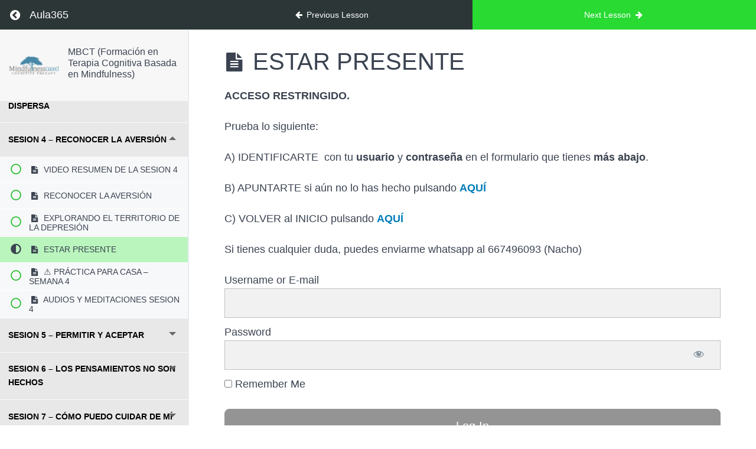

--- FILE ---
content_type: text/html; charset=UTF-8
request_url: https://aula365.online/courses/mbct/lessons/estar-presente/
body_size: 16678
content:
<!DOCTYPE html>
<html lang="es">

<head>
  <meta charset="UTF-8">
  <meta name="viewport" content="width=device-width, initial-scale=1">
  <link rel="profile" href="https://gmpg.org/xfn/11">

  <meta name='robots' content='index, follow, max-image-preview:large, max-snippet:-1, max-video-preview:-1' />
	<style>img:is([sizes="auto" i], [sizes^="auto," i]) { contain-intrinsic-size: 3000px 1500px }</style>
	
	<!-- This site is optimized with the Yoast SEO plugin v26.8 - https://yoast.com/product/yoast-seo-wordpress/ -->
	<title>ESTAR PRESENTE - Aula365</title>
	<link rel="canonical" href="https://aula365.online/courses/mbct/lessons/estar-presente/" />
	<meta property="og:locale" content="es_ES" />
	<meta property="og:type" content="article" />
	<meta property="og:title" content="ESTAR PRESENTE - Aula365" />
	<meta property="og:description" content="ACCESO RESTRINGIDO. Prueba lo siguiente: A) IDENTIFICARTE  con tu usuario y contraseña en el formulario que tienes más abajo. B) APUNTARTE si aún no lo has hecho pulsando AQUÍ C) VOLVER al INICIO pulsando AQUÍ Si tienes cualquier duda, puedes enviarme whatsapp al 667496093 (Nacho) Username or E-mail Password Remember Me &nbsp; &nbsp; Forgot Password" />
	<meta property="og:url" content="https://aula365.online/courses/mbct/lessons/estar-presente/" />
	<meta property="og:site_name" content="Aula365" />
	<meta property="article:modified_time" content="2021-10-21T16:13:05+00:00" />
	<meta name="twitter:card" content="summary_large_image" />
	<meta name="twitter:label1" content="Tiempo de lectura" />
	<meta name="twitter:data1" content="1 minuto" />
	<script type="application/ld+json" class="yoast-schema-graph">{"@context":"https://schema.org","@graph":[{"@type":"WebPage","@id":"https://aula365.online/courses/mbct/lessons/estar-presente/","url":"https://aula365.online/courses/mbct/lessons/estar-presente/","name":"ESTAR PRESENTE - Aula365","isPartOf":{"@id":"https://aula365.online/#website"},"datePublished":"2021-10-21T16:03:10+00:00","dateModified":"2021-10-21T16:13:05+00:00","breadcrumb":{"@id":"https://aula365.online/courses/mbct/lessons/estar-presente/#breadcrumb"},"inLanguage":"es","potentialAction":[{"@type":"ReadAction","target":["https://aula365.online/courses/mbct/lessons/estar-presente/"]}]},{"@type":"BreadcrumbList","@id":"https://aula365.online/courses/mbct/lessons/estar-presente/#breadcrumb","itemListElement":[{"@type":"ListItem","position":1,"name":"Portada","item":"https://aula365.online/"},{"@type":"ListItem","position":2,"name":"ESTAR PRESENTE"}]},{"@type":"WebSite","@id":"https://aula365.online/#website","url":"https://aula365.online/","name":"Aula365","description":"MINDFULNESS, MEDITACION y YOGA en DIRECTO (ONLIVE)","publisher":{"@id":"https://aula365.online/#organization"},"potentialAction":[{"@type":"SearchAction","target":{"@type":"EntryPoint","urlTemplate":"https://aula365.online/?s={search_term_string}"},"query-input":{"@type":"PropertyValueSpecification","valueRequired":true,"valueName":"search_term_string"}}],"inLanguage":"es"},{"@type":"Organization","@id":"https://aula365.online/#organization","name":"Aula365","url":"https://aula365.online/","logo":{"@type":"ImageObject","inLanguage":"es","@id":"https://aula365.online/#/schema/logo/image/","url":"https://aula365.online/wp-content/uploads/2021/08/cropped-AULA365-1.jpg","contentUrl":"https://aula365.online/wp-content/uploads/2021/08/cropped-AULA365-1.jpg","width":454,"height":250,"caption":"Aula365"},"image":{"@id":"https://aula365.online/#/schema/logo/image/"}}]}</script>
	<!-- / Yoast SEO plugin. -->


<link rel='dns-prefetch' href='//maps.googleapis.com' />
<link rel='dns-prefetch' href='//meet.jit.si' />
<link rel='dns-prefetch' href='//stats.wp.com' />
<link rel="alternate" type="application/rss+xml" title="Aula365 &raquo; Feed" href="https://aula365.online/feed/" />
<link rel="alternate" type="application/rss+xml" title="Aula365 &raquo; Feed de los comentarios" href="https://aula365.online/comments/feed/" />
		<!-- This site uses the Google Analytics by MonsterInsights plugin v8.10.0 - Using Analytics tracking - https://www.monsterinsights.com/ -->
							<script
				src="//www.googletagmanager.com/gtag/js?id=G-YDCE3HLVGW"  data-cfasync="false" data-wpfc-render="false" type="text/javascript" async></script>
			<script data-cfasync="false" data-wpfc-render="false" type="text/javascript">
				var mi_version = '8.10.0';
				var mi_track_user = true;
				var mi_no_track_reason = '';
				
								var disableStrs = [
										'ga-disable-G-YDCE3HLVGW',
														];

				/* Function to detect opted out users */
				function __gtagTrackerIsOptedOut() {
					for (var index = 0; index < disableStrs.length; index++) {
						if (document.cookie.indexOf(disableStrs[index] + '=true') > -1) {
							return true;
						}
					}

					return false;
				}

				/* Disable tracking if the opt-out cookie exists. */
				if (__gtagTrackerIsOptedOut()) {
					for (var index = 0; index < disableStrs.length; index++) {
						window[disableStrs[index]] = true;
					}
				}

				/* Opt-out function */
				function __gtagTrackerOptout() {
					for (var index = 0; index < disableStrs.length; index++) {
						document.cookie = disableStrs[index] + '=true; expires=Thu, 31 Dec 2099 23:59:59 UTC; path=/';
						window[disableStrs[index]] = true;
					}
				}

				if ('undefined' === typeof gaOptout) {
					function gaOptout() {
						__gtagTrackerOptout();
					}
				}
								window.dataLayer = window.dataLayer || [];

				window.MonsterInsightsDualTracker = {
					helpers: {},
					trackers: {},
				};
				if (mi_track_user) {
					function __gtagDataLayer() {
						dataLayer.push(arguments);
					}

					function __gtagTracker(type, name, parameters) {
						if (!parameters) {
							parameters = {};
						}

						if (parameters.send_to) {
							__gtagDataLayer.apply(null, arguments);
							return;
						}

						if (type === 'event') {
														parameters.send_to = monsterinsights_frontend.v4_id;
							var hookName = name;
							if (typeof parameters['event_category'] !== 'undefined') {
								hookName = parameters['event_category'] + ':' + name;
							}

							if (typeof MonsterInsightsDualTracker.trackers[hookName] !== 'undefined') {
								MonsterInsightsDualTracker.trackers[hookName](parameters);
							} else {
								__gtagDataLayer('event', name, parameters);
							}
							
													} else {
							__gtagDataLayer.apply(null, arguments);
						}
					}

					__gtagTracker('js', new Date());
					__gtagTracker('set', {
						'developer_id.dZGIzZG': true,
											});
										__gtagTracker('config', 'G-YDCE3HLVGW', {"forceSSL":"true","link_attribution":"true"} );
															window.gtag = __gtagTracker;										(function () {
						/* https://developers.google.com/analytics/devguides/collection/analyticsjs/ */
						/* ga and __gaTracker compatibility shim. */
						var noopfn = function () {
							return null;
						};
						var newtracker = function () {
							return new Tracker();
						};
						var Tracker = function () {
							return null;
						};
						var p = Tracker.prototype;
						p.get = noopfn;
						p.set = noopfn;
						p.send = function () {
							var args = Array.prototype.slice.call(arguments);
							args.unshift('send');
							__gaTracker.apply(null, args);
						};
						var __gaTracker = function () {
							var len = arguments.length;
							if (len === 0) {
								return;
							}
							var f = arguments[len - 1];
							if (typeof f !== 'object' || f === null || typeof f.hitCallback !== 'function') {
								if ('send' === arguments[0]) {
									var hitConverted, hitObject = false, action;
									if ('event' === arguments[1]) {
										if ('undefined' !== typeof arguments[3]) {
											hitObject = {
												'eventAction': arguments[3],
												'eventCategory': arguments[2],
												'eventLabel': arguments[4],
												'value': arguments[5] ? arguments[5] : 1,
											}
										}
									}
									if ('pageview' === arguments[1]) {
										if ('undefined' !== typeof arguments[2]) {
											hitObject = {
												'eventAction': 'page_view',
												'page_path': arguments[2],
											}
										}
									}
									if (typeof arguments[2] === 'object') {
										hitObject = arguments[2];
									}
									if (typeof arguments[5] === 'object') {
										Object.assign(hitObject, arguments[5]);
									}
									if ('undefined' !== typeof arguments[1].hitType) {
										hitObject = arguments[1];
										if ('pageview' === hitObject.hitType) {
											hitObject.eventAction = 'page_view';
										}
									}
									if (hitObject) {
										action = 'timing' === arguments[1].hitType ? 'timing_complete' : hitObject.eventAction;
										hitConverted = mapArgs(hitObject);
										__gtagTracker('event', action, hitConverted);
									}
								}
								return;
							}

							function mapArgs(args) {
								var arg, hit = {};
								var gaMap = {
									'eventCategory': 'event_category',
									'eventAction': 'event_action',
									'eventLabel': 'event_label',
									'eventValue': 'event_value',
									'nonInteraction': 'non_interaction',
									'timingCategory': 'event_category',
									'timingVar': 'name',
									'timingValue': 'value',
									'timingLabel': 'event_label',
									'page': 'page_path',
									'location': 'page_location',
									'title': 'page_title',
								};
								for (arg in args) {
																		if (!(!args.hasOwnProperty(arg) || !gaMap.hasOwnProperty(arg))) {
										hit[gaMap[arg]] = args[arg];
									} else {
										hit[arg] = args[arg];
									}
								}
								return hit;
							}

							try {
								f.hitCallback();
							} catch (ex) {
							}
						};
						__gaTracker.create = newtracker;
						__gaTracker.getByName = newtracker;
						__gaTracker.getAll = function () {
							return [];
						};
						__gaTracker.remove = noopfn;
						__gaTracker.loaded = true;
						window['__gaTracker'] = __gaTracker;
					})();
									} else {
										console.log("");
					(function () {
						function __gtagTracker() {
							return null;
						}

						window['__gtagTracker'] = __gtagTracker;
						window['gtag'] = __gtagTracker;
					})();
									}
			</script>
				<!-- / Google Analytics by MonsterInsights -->
		<script type="text/javascript">
/* <![CDATA[ */
window._wpemojiSettings = {"baseUrl":"https:\/\/s.w.org\/images\/core\/emoji\/16.0.1\/72x72\/","ext":".png","svgUrl":"https:\/\/s.w.org\/images\/core\/emoji\/16.0.1\/svg\/","svgExt":".svg","source":{"concatemoji":"https:\/\/aula365.online\/wp-includes\/js\/wp-emoji-release.min.js?ver=6.8.3"}};
/*! This file is auto-generated */
!function(s,n){var o,i,e;function c(e){try{var t={supportTests:e,timestamp:(new Date).valueOf()};sessionStorage.setItem(o,JSON.stringify(t))}catch(e){}}function p(e,t,n){e.clearRect(0,0,e.canvas.width,e.canvas.height),e.fillText(t,0,0);var t=new Uint32Array(e.getImageData(0,0,e.canvas.width,e.canvas.height).data),a=(e.clearRect(0,0,e.canvas.width,e.canvas.height),e.fillText(n,0,0),new Uint32Array(e.getImageData(0,0,e.canvas.width,e.canvas.height).data));return t.every(function(e,t){return e===a[t]})}function u(e,t){e.clearRect(0,0,e.canvas.width,e.canvas.height),e.fillText(t,0,0);for(var n=e.getImageData(16,16,1,1),a=0;a<n.data.length;a++)if(0!==n.data[a])return!1;return!0}function f(e,t,n,a){switch(t){case"flag":return n(e,"\ud83c\udff3\ufe0f\u200d\u26a7\ufe0f","\ud83c\udff3\ufe0f\u200b\u26a7\ufe0f")?!1:!n(e,"\ud83c\udde8\ud83c\uddf6","\ud83c\udde8\u200b\ud83c\uddf6")&&!n(e,"\ud83c\udff4\udb40\udc67\udb40\udc62\udb40\udc65\udb40\udc6e\udb40\udc67\udb40\udc7f","\ud83c\udff4\u200b\udb40\udc67\u200b\udb40\udc62\u200b\udb40\udc65\u200b\udb40\udc6e\u200b\udb40\udc67\u200b\udb40\udc7f");case"emoji":return!a(e,"\ud83e\udedf")}return!1}function g(e,t,n,a){var r="undefined"!=typeof WorkerGlobalScope&&self instanceof WorkerGlobalScope?new OffscreenCanvas(300,150):s.createElement("canvas"),o=r.getContext("2d",{willReadFrequently:!0}),i=(o.textBaseline="top",o.font="600 32px Arial",{});return e.forEach(function(e){i[e]=t(o,e,n,a)}),i}function t(e){var t=s.createElement("script");t.src=e,t.defer=!0,s.head.appendChild(t)}"undefined"!=typeof Promise&&(o="wpEmojiSettingsSupports",i=["flag","emoji"],n.supports={everything:!0,everythingExceptFlag:!0},e=new Promise(function(e){s.addEventListener("DOMContentLoaded",e,{once:!0})}),new Promise(function(t){var n=function(){try{var e=JSON.parse(sessionStorage.getItem(o));if("object"==typeof e&&"number"==typeof e.timestamp&&(new Date).valueOf()<e.timestamp+604800&&"object"==typeof e.supportTests)return e.supportTests}catch(e){}return null}();if(!n){if("undefined"!=typeof Worker&&"undefined"!=typeof OffscreenCanvas&&"undefined"!=typeof URL&&URL.createObjectURL&&"undefined"!=typeof Blob)try{var e="postMessage("+g.toString()+"("+[JSON.stringify(i),f.toString(),p.toString(),u.toString()].join(",")+"));",a=new Blob([e],{type:"text/javascript"}),r=new Worker(URL.createObjectURL(a),{name:"wpTestEmojiSupports"});return void(r.onmessage=function(e){c(n=e.data),r.terminate(),t(n)})}catch(e){}c(n=g(i,f,p,u))}t(n)}).then(function(e){for(var t in e)n.supports[t]=e[t],n.supports.everything=n.supports.everything&&n.supports[t],"flag"!==t&&(n.supports.everythingExceptFlag=n.supports.everythingExceptFlag&&n.supports[t]);n.supports.everythingExceptFlag=n.supports.everythingExceptFlag&&!n.supports.flag,n.DOMReady=!1,n.readyCallback=function(){n.DOMReady=!0}}).then(function(){return e}).then(function(){var e;n.supports.everything||(n.readyCallback(),(e=n.source||{}).concatemoji?t(e.concatemoji):e.wpemoji&&e.twemoji&&(t(e.twemoji),t(e.wpemoji)))}))}((window,document),window._wpemojiSettings);
/* ]]> */
</script>
<link rel='stylesheet' id='dashicons-css' href='https://aula365.online/wp-includes/css/dashicons.min.css?ver=6.8.3'  media='all' />
<link rel='stylesheet' id='mp-login-css-css' href='https://aula365.online/wp-content/plugins/memberpress/css/ui/login.css?ver=1.12.10'  media='all' />
<link rel='stylesheet' id='wp-block-library-css' href='https://aula365.online/wp-content/plugins/gutenberg/build/styles/block-library/style.min.css?ver=22.4.0'  media='all' />
<style id='global-styles-inline-css' type='text/css'>
:root{--wp--preset--aspect-ratio--square: 1;--wp--preset--aspect-ratio--4-3: 4/3;--wp--preset--aspect-ratio--3-4: 3/4;--wp--preset--aspect-ratio--3-2: 3/2;--wp--preset--aspect-ratio--2-3: 2/3;--wp--preset--aspect-ratio--16-9: 16/9;--wp--preset--aspect-ratio--9-16: 9/16;--wp--preset--color--black: #000000;--wp--preset--color--cyan-bluish-gray: #abb8c3;--wp--preset--color--white: #ffffff;--wp--preset--color--pale-pink: #f78da7;--wp--preset--color--vivid-red: #cf2e2e;--wp--preset--color--luminous-vivid-orange: #ff6900;--wp--preset--color--luminous-vivid-amber: #fcb900;--wp--preset--color--light-green-cyan: #7bdcb5;--wp--preset--color--vivid-green-cyan: #00d084;--wp--preset--color--pale-cyan-blue: #8ed1fc;--wp--preset--color--vivid-cyan-blue: #0693e3;--wp--preset--color--vivid-purple: #9b51e0;--wp--preset--gradient--vivid-cyan-blue-to-vivid-purple: linear-gradient(135deg,rgb(6,147,227) 0%,rgb(155,81,224) 100%);--wp--preset--gradient--light-green-cyan-to-vivid-green-cyan: linear-gradient(135deg,rgb(122,220,180) 0%,rgb(0,208,130) 100%);--wp--preset--gradient--luminous-vivid-amber-to-luminous-vivid-orange: linear-gradient(135deg,rgb(252,185,0) 0%,rgb(255,105,0) 100%);--wp--preset--gradient--luminous-vivid-orange-to-vivid-red: linear-gradient(135deg,rgb(255,105,0) 0%,rgb(207,46,46) 100%);--wp--preset--gradient--very-light-gray-to-cyan-bluish-gray: linear-gradient(135deg,rgb(238,238,238) 0%,rgb(169,184,195) 100%);--wp--preset--gradient--cool-to-warm-spectrum: linear-gradient(135deg,rgb(74,234,220) 0%,rgb(151,120,209) 20%,rgb(207,42,186) 40%,rgb(238,44,130) 60%,rgb(251,105,98) 80%,rgb(254,248,76) 100%);--wp--preset--gradient--blush-light-purple: linear-gradient(135deg,rgb(255,206,236) 0%,rgb(152,150,240) 100%);--wp--preset--gradient--blush-bordeaux: linear-gradient(135deg,rgb(254,205,165) 0%,rgb(254,45,45) 50%,rgb(107,0,62) 100%);--wp--preset--gradient--luminous-dusk: linear-gradient(135deg,rgb(255,203,112) 0%,rgb(199,81,192) 50%,rgb(65,88,208) 100%);--wp--preset--gradient--pale-ocean: linear-gradient(135deg,rgb(255,245,203) 0%,rgb(182,227,212) 50%,rgb(51,167,181) 100%);--wp--preset--gradient--electric-grass: linear-gradient(135deg,rgb(202,248,128) 0%,rgb(113,206,126) 100%);--wp--preset--gradient--midnight: linear-gradient(135deg,rgb(2,3,129) 0%,rgb(40,116,252) 100%);--wp--preset--font-size--small: 13px;--wp--preset--font-size--medium: 20px;--wp--preset--font-size--large: 36px;--wp--preset--font-size--x-large: 42px;--wp--preset--spacing--20: 0.44rem;--wp--preset--spacing--30: 0.67rem;--wp--preset--spacing--40: 1rem;--wp--preset--spacing--50: 1.5rem;--wp--preset--spacing--60: 2.25rem;--wp--preset--spacing--70: 3.38rem;--wp--preset--spacing--80: 5.06rem;--wp--preset--shadow--natural: 6px 6px 9px rgba(0, 0, 0, 0.2);--wp--preset--shadow--deep: 12px 12px 50px rgba(0, 0, 0, 0.4);--wp--preset--shadow--sharp: 6px 6px 0px rgba(0, 0, 0, 0.2);--wp--preset--shadow--outlined: 6px 6px 0px -3px rgb(255, 255, 255), 6px 6px rgb(0, 0, 0);--wp--preset--shadow--crisp: 6px 6px 0px rgb(0, 0, 0);}:where(body) { margin: 0; }:where(.is-layout-flex){gap: 0.5em;}:where(.is-layout-grid){gap: 0.5em;}body .is-layout-flex{display: flex;}.is-layout-flex{flex-wrap: wrap;align-items: center;}.is-layout-flex > :is(*, div){margin: 0;}body .is-layout-grid{display: grid;}.is-layout-grid > :is(*, div){margin: 0;}body{padding-top: 0px;padding-right: 0px;padding-bottom: 0px;padding-left: 0px;}a:where(:not(.wp-element-button)){text-decoration: underline;}:root :where(.wp-element-button, .wp-block-button__link){background-color: #32373c;border-width: 0;color: #fff;font-family: inherit;font-size: inherit;font-style: inherit;font-weight: inherit;letter-spacing: inherit;line-height: inherit;padding-top: calc(0.667em + 2px);padding-right: calc(1.333em + 2px);padding-bottom: calc(0.667em + 2px);padding-left: calc(1.333em + 2px);text-decoration: none;text-transform: inherit;}.has-black-color{color: var(--wp--preset--color--black) !important;}.has-cyan-bluish-gray-color{color: var(--wp--preset--color--cyan-bluish-gray) !important;}.has-white-color{color: var(--wp--preset--color--white) !important;}.has-pale-pink-color{color: var(--wp--preset--color--pale-pink) !important;}.has-vivid-red-color{color: var(--wp--preset--color--vivid-red) !important;}.has-luminous-vivid-orange-color{color: var(--wp--preset--color--luminous-vivid-orange) !important;}.has-luminous-vivid-amber-color{color: var(--wp--preset--color--luminous-vivid-amber) !important;}.has-light-green-cyan-color{color: var(--wp--preset--color--light-green-cyan) !important;}.has-vivid-green-cyan-color{color: var(--wp--preset--color--vivid-green-cyan) !important;}.has-pale-cyan-blue-color{color: var(--wp--preset--color--pale-cyan-blue) !important;}.has-vivid-cyan-blue-color{color: var(--wp--preset--color--vivid-cyan-blue) !important;}.has-vivid-purple-color{color: var(--wp--preset--color--vivid-purple) !important;}.has-black-background-color{background-color: var(--wp--preset--color--black) !important;}.has-cyan-bluish-gray-background-color{background-color: var(--wp--preset--color--cyan-bluish-gray) !important;}.has-white-background-color{background-color: var(--wp--preset--color--white) !important;}.has-pale-pink-background-color{background-color: var(--wp--preset--color--pale-pink) !important;}.has-vivid-red-background-color{background-color: var(--wp--preset--color--vivid-red) !important;}.has-luminous-vivid-orange-background-color{background-color: var(--wp--preset--color--luminous-vivid-orange) !important;}.has-luminous-vivid-amber-background-color{background-color: var(--wp--preset--color--luminous-vivid-amber) !important;}.has-light-green-cyan-background-color{background-color: var(--wp--preset--color--light-green-cyan) !important;}.has-vivid-green-cyan-background-color{background-color: var(--wp--preset--color--vivid-green-cyan) !important;}.has-pale-cyan-blue-background-color{background-color: var(--wp--preset--color--pale-cyan-blue) !important;}.has-vivid-cyan-blue-background-color{background-color: var(--wp--preset--color--vivid-cyan-blue) !important;}.has-vivid-purple-background-color{background-color: var(--wp--preset--color--vivid-purple) !important;}.has-black-border-color{border-color: var(--wp--preset--color--black) !important;}.has-cyan-bluish-gray-border-color{border-color: var(--wp--preset--color--cyan-bluish-gray) !important;}.has-white-border-color{border-color: var(--wp--preset--color--white) !important;}.has-pale-pink-border-color{border-color: var(--wp--preset--color--pale-pink) !important;}.has-vivid-red-border-color{border-color: var(--wp--preset--color--vivid-red) !important;}.has-luminous-vivid-orange-border-color{border-color: var(--wp--preset--color--luminous-vivid-orange) !important;}.has-luminous-vivid-amber-border-color{border-color: var(--wp--preset--color--luminous-vivid-amber) !important;}.has-light-green-cyan-border-color{border-color: var(--wp--preset--color--light-green-cyan) !important;}.has-vivid-green-cyan-border-color{border-color: var(--wp--preset--color--vivid-green-cyan) !important;}.has-pale-cyan-blue-border-color{border-color: var(--wp--preset--color--pale-cyan-blue) !important;}.has-vivid-cyan-blue-border-color{border-color: var(--wp--preset--color--vivid-cyan-blue) !important;}.has-vivid-purple-border-color{border-color: var(--wp--preset--color--vivid-purple) !important;}.has-vivid-cyan-blue-to-vivid-purple-gradient-background{background: var(--wp--preset--gradient--vivid-cyan-blue-to-vivid-purple) !important;}.has-light-green-cyan-to-vivid-green-cyan-gradient-background{background: var(--wp--preset--gradient--light-green-cyan-to-vivid-green-cyan) !important;}.has-luminous-vivid-amber-to-luminous-vivid-orange-gradient-background{background: var(--wp--preset--gradient--luminous-vivid-amber-to-luminous-vivid-orange) !important;}.has-luminous-vivid-orange-to-vivid-red-gradient-background{background: var(--wp--preset--gradient--luminous-vivid-orange-to-vivid-red) !important;}.has-very-light-gray-to-cyan-bluish-gray-gradient-background{background: var(--wp--preset--gradient--very-light-gray-to-cyan-bluish-gray) !important;}.has-cool-to-warm-spectrum-gradient-background{background: var(--wp--preset--gradient--cool-to-warm-spectrum) !important;}.has-blush-light-purple-gradient-background{background: var(--wp--preset--gradient--blush-light-purple) !important;}.has-blush-bordeaux-gradient-background{background: var(--wp--preset--gradient--blush-bordeaux) !important;}.has-luminous-dusk-gradient-background{background: var(--wp--preset--gradient--luminous-dusk) !important;}.has-pale-ocean-gradient-background{background: var(--wp--preset--gradient--pale-ocean) !important;}.has-electric-grass-gradient-background{background: var(--wp--preset--gradient--electric-grass) !important;}.has-midnight-gradient-background{background: var(--wp--preset--gradient--midnight) !important;}.has-small-font-size{font-size: var(--wp--preset--font-size--small) !important;}.has-medium-font-size{font-size: var(--wp--preset--font-size--medium) !important;}.has-large-font-size{font-size: var(--wp--preset--font-size--large) !important;}.has-x-large-font-size{font-size: var(--wp--preset--font-size--x-large) !important;}
:where(.wp-block-columns.is-layout-flex){gap: 2em;}:where(.wp-block-columns.is-layout-grid){gap: 2em;}
:root :where(.wp-block-pullquote){font-size: 1.5em;line-height: 1.6;}
:where(.wp-block-post-template.is-layout-flex){gap: 1.25em;}:where(.wp-block-post-template.is-layout-grid){gap: 1.25em;}
:where(.wp-block-term-template.is-layout-flex){gap: 1.25em;}:where(.wp-block-term-template.is-layout-grid){gap: 1.25em;}
</style>
<link rel='stylesheet' id='mpcs-fontello-styles-css' href='https://aula365.online/wp-content/plugins/memberpress-courses/public/fonts/fontello/css/mp-courses.css?ver=1.4.9'  media='all' />
<link rel='stylesheet' id='mpcs-lesson-css-css' href='https://aula365.online/wp-content/plugins/memberpress-courses/public/css/lesson.css?ver=1.4.9'  media='all' />
<link rel='stylesheet' id='mpcs-classroom-css' href='https://aula365.online/wp-content/plugins/memberpress-courses/public/css/classroom.css?ver=1.4.9'  media='all' />
<link rel='stylesheet' id='ingmarwp-custom-css-css' href='https://aula365.online/wp-content/themes/ingmarwp/assets/css/main.css?ver=all'  media='all' />
<script  src="https://aula365.online/wp-content/themes/ingmarwp/assets/js/jquery/jquery.min.js?ver=3.4" id="jquery-js"></script>
<script  src="https://aula365.online/wp-content/plugins/mowomo-bloques/build/assets/mwm_bloques_aos.js?ver=6.8.3" id="mwm_bloques_aos_js-js"></script>
<script  src="https://aula365.online/wp-content/plugins/mowomo-bloques/build/assets/mwm_bloques_script.js?ver=6.8.3" id="mwm_bloques_configuration_js-js"></script>
<script  src="https://aula365.online/wp-includes/js/underscore.min.js?ver=1.13.7" id="underscore-js"></script>
<script  src="https://aula365.online/wp-content/plugins/gutenberg/build/scripts/hooks/index.min.js?ver=7496969728ca0f95732d" id="wp-hooks-js"></script>
<script  src="https://aula365.online/wp-content/plugins/gutenberg/build/scripts/i18n/index.min.js?ver=781d11515ad3d91786ec" id="wp-i18n-js"></script>
<script  id="wp-i18n-js-after">
/* <![CDATA[ */
wp.i18n.setLocaleData( { 'text direction\u0004ltr': [ 'ltr' ] } );
/* ]]> */
</script>
<script  src="https://aula365.online/wp-content/plugins/memberpress/js/login.js?ver=1.12.10" id="mepr-login-js-js"></script>
<script  src="https://aula365.online/wp-content/plugins/google-analytics-for-wordpress/assets/js/frontend-gtag.min.js?ver=8.10.0" id="monsterinsights-frontend-script-js"></script>
<script data-cfasync="false" data-wpfc-render="false" type="text/javascript" id='monsterinsights-frontend-script-js-extra'>/* <![CDATA[ */
var monsterinsights_frontend = {"js_events_tracking":"true","download_extensions":"doc,pdf,ppt,zip,xls,docx,pptx,xlsx","inbound_paths":"[{\"path\":\"\\\/go\\\/\",\"label\":\"affiliate\"},{\"path\":\"\\\/recommend\\\/\",\"label\":\"affiliate\"}]","home_url":"https:\/\/aula365.online","hash_tracking":"false","ua":"","v4_id":"G-YDCE3HLVGW"};/* ]]> */
</script>
<script type="text/javascript" id="wp-night-mode-js-extra">
/* <![CDATA[ */
var wpnmObject = {"button_html":"<div class=\"wpnm-button style-1\">\n                            <div class=\"wpnm-slider round\"><\/div>\n                        <\/div>","default":"","server_time":"1769004072","turn_on_time":"","turn_off_time":""};
/* ]]> */
</script>
<script  src="https://aula365.online/wp-content/plugins/wp-night-mode/public/js/wp-night-mode-public.js?ver=1.0.0" id="wp-night-mode-js"></script>
<script type="text/javascript" id="evo-inlinescripts-header-js-after">
/* <![CDATA[ */
jQuery(document).ready(function($){});
/* ]]> */
</script>
<script type="text/javascript" id="mpcs-lesson-js-extra">
/* <![CDATA[ */
var mpcs_locals = {"ajaxurl":"https:\/\/aula365.online\/wp-admin\/admin-ajax.php","progress_nonce":"1c61a362ba"};
/* ]]> */
</script>
<script  src="https://aula365.online/wp-content/plugins/memberpress-courses/public/js/lesson.js?ver=1.4.9" id="mpcs-lesson-js"></script>
<script  src="https://aula365.online/wp-content/plugins/memberpress-courses/public/js/classroom.js?ver=1.4.9" id="mpcs-classroom-js-js"></script>
<link rel="https://api.w.org/" href="https://aula365.online/wp-json/" /><link rel="alternate" title="JSON" type="application/json" href="https://aula365.online/wp-json/wp/v2/mpcs-lesson/1796" /><link rel="EditURI" type="application/rsd+xml" title="RSD" href="https://aula365.online/xmlrpc.php?rsd" />
<meta name="generator" content="WordPress 6.8.3" />
<link rel='shortlink' href='https://aula365.online/?p=1796' />
<link rel="alternate" title="oEmbed (JSON)" type="application/json+oembed" href="https://aula365.online/wp-json/oembed/1.0/embed?url=https%3A%2F%2Faula365.online%2Fcourses%2Fmbct%2Flessons%2Festar-presente%2F" />
<link rel="alternate" title="oEmbed (XML)" type="text/xml+oembed" href="https://aula365.online/wp-json/oembed/1.0/embed?url=https%3A%2F%2Faula365.online%2Fcourses%2Fmbct%2Flessons%2Festar-presente%2F&#038;format=xml" />
<!-- Global site tag (gtag.js) - Google Analytics -->
<script async src="https://www.googletagmanager.com/gtag/js?id=G-YDCE3HLVGW"></script>
<script>
  window.dataLayer = window.dataLayer || [];
  function gtag(){dataLayer.push(arguments);}
  gtag('js', new Date());

  gtag('config', 'G-YDCE3HLVGW');
</script>

<!-- Facebook Pixel Code -->


<script>
  !function(f,b,e,v,n,t,s)
  {if(f.fbq)return;n=f.fbq=function(){n.callMethod?
  n.callMethod.apply(n,arguments):n.queue.push(arguments)};
  if(!f._fbq)f._fbq=n;n.push=n;n.loaded=!0;n.version='2.0';
  n.queue=[];t=b.createElement(e);t.async=!0;
  t.src=v;s=b.getElementsByTagName(e)[0];
  s.parentNode.insertBefore(t,s)}(window, document,'script',
  'https://connect.facebook.net/en_US/fbevents.js');
  fbq('init', '1464310347238112');
  fbq('track', 'PageView');
</script>
<noscript><img height="1" width="1" style="display:none"
  src="https://www.facebook.com/tr?id=1464310347238112&ev=PageView&noscript=1"
/></noscript>
<!-- End Facebook Pixel Code -->

<meta name="facebook-domain-verification" content="tnttxoatdwl38fmoutlkmw1pqi9n04" />

<meta name="google-site-verification" content="WEpesA6DSAVr2sWsgJKRvOOmqqqeGxkbPT_eCJduL7Y" />



<!-- Hotjar Tracking Code for Sitio 6395337 (falta el nombre) -->
<script>
    (function(h,o,t,j,a,r){
        h.hj=h.hj||function(){(h.hj.q=h.hj.q||[]).push(arguments)};
        h._hjSettings={hjid:6395337,hjsv:6};
        a=o.getElementsByTagName('head')[0];
        r=o.createElement('script');r.async=1;
        r.src=t+h._hjSettings.hjid+j+h._hjSettings.hjsv;
        a.appendChild(r);
    })(window,document,'https://static.hotjar.com/c/hotjar-','.js?sv=');
</script><script>var ms_grabbing_curosr = 'https://aula365.online/wp-content/plugins/master-slider/public/assets/css/common/grabbing.cur', ms_grab_curosr = 'https://aula365.online/wp-content/plugins/master-slider/public/assets/css/common/grab.cur';</script>
<meta name="generator" content="MasterSlider 3.9.10 - Responsive Touch Image Slider | avt.li/msf" />
    <style type="text/css">

      .mpcs-classroom .nav-back i,
      .mpcs-classroom .navbar-section a.btn,
      .mpcs-classroom .navbar-section button,
      .mpcs-classroom div#mpcs-lesson-navigation button,
      .mpcs-classroom div#mpcs-quiz-navigation a,
      .mpcs-classroom #mpcs-classroom-next-lesson-link,
      .mpcs-classroom #next_lesson_link {
        color: rgba(255, 255, 255) !important;
      }

      .mpcs-classroom .navbar-section .dropdown .menu a {
        color: #333;
      }

      .mpcs-classroom .mpcs-progress-ring {
        background-color: rgba(40, 237, 50) !important;
      }

      .mpcs-classroom .mpcs-course-filter .dropdown .btn span,
      .mpcs-classroom .mpcs-course-filter .dropdown .btn i,
      .mpcs-classroom .mpcs-course-filter .input-group .input-group-btn,
      .mpcs-classroom .mpcs-course-filter .input-group .mpcs-search,
      .mpcs-classroom .mpcs-course-filter .input-group input[type=text],
      .mpcs-classroom .mpcs-course-filter .dropdown a,
      .mpcs-classroom .pagination,
      .mpcs-classroom .pagination i,
      .mpcs-classroom .pagination a {
        color: rgba(44, 54, 55) !important;
        border-color: rgba(44, 54, 55) !important;
      }

      /* body.mpcs-classroom a{
        color: rgba();
      } */

      #mpcs-navbar,
      #mpcs-navbar button#mpcs-classroom-previous-lesson-link,
      #mpcs-navbar button#mpcs-classroom-previous-lesson-link:hover,
      .mpcs-classroom div#mpcs-lesson-navigation button#previous_lesson_link,
      .mpcs-classroom div#mpcs-lesson-navigation button#previous_lesson_link:hover,
      .mpcs-classroom a#mpcs-classroom-previous-lesson-link,
      .mpcs-classroom a#mpcs-classroom-previous-lesson-link:hover,
      .mpcs-classroom a#previous_lesson_link,
      .mpcs-classroom a#previous_lesson_link:hover,
      .mpcs-classroom #mpcs-navbar #mpcs-lesson-navigation > a#mpcs-classroom-previous-lesson-link,
      .mpcs-classroom #mpcs-navbar #mpcs-lesson-navigation > a#mpcs-classroom-previous-lesson-link:hover,
      .mpcs-classroom #mpcs-lesson-navigation a#previous_lesson_link,
      .mpcs-classroom #mpcs-lesson-navigation a#previous_lesson_link:hover,
      .mpcs-classroom div#mpcs-lesson-navigation a#previous_lesson_link,
      .mpcs-classroom div#mpcs-lesson-navigation a#previous_lesson_link:hover {
        background: rgba(44, 54, 55);
      }

      .course-progress .user-progress,
      .btn-green,
      #mpcs-navbar button:not(#mpcs-classroom-previous-lesson-link),
      .mpcs-classroom div#mpcs-lesson-navigation button:not(#previous_lesson_link),
      .mpcs-classroom #mpcs-quiz-navigation button:focus,
      .mpcs-classroom #mpcs-quiz-navigation button:hover,
      .mpcs-classroom #mpcs-quiz-navigation a,
      .mpcs-classroom div#mpcs-lesson-navigation a:not(#previous_lesson_link),
      .mpcs-classroom #mpcs-navbar #mpcs-lesson-navigation > a:not(#mpcs-classroom-previous-lesson-link) {
        background: rgba(40, 237, 50, 0.9);
      }

      .btn-green:hover,
      #mpcs-navbar button:not(#mpcs-classroom-previous-lesson-link):focus,
      #mpcs-navbar button:not(#mpcs-classroom-previous-lesson-link):hover,
      .mpcs-classroom div#mpcs-lesson-navigation button:not(#previous_lesson_link):focus,
      .mpcs-classroom div#mpcs-lesson-navigation button:not(#previous_lesson_link):hover,
      .mpcs-classroom #mpcs-quiz-navigation button,
      .mpcs-classroom div#mpcs-lesson-navigation a:not(#previous_lesson_link):hover,
      .mpcs-classroom #mpcs-navbar #mpcs-lesson-navigation > a:not(#mpcs-classroom-previous-lesson-link):hover {
        background: rgba(40, 237, 50);
      }

      .btn-green{border: rgba(40, 237, 50)}

      .course-progress .progress-text,
      .mpcs-lesson i.mpcs-circle-regular {
        color: rgba(32, 189, 40);
      }

      #mpcs-main #bookmark, .mpcs-lesson.current{background: rgba(40, 237, 50, 0.3)}

      .mpcs-instructor .tile-subtitle{
        color: rgba(40, 237, 50, 1);
      }

      .mpcs-classroom .mpcs-quiz-question-feedback {
        border-top-color: rgba(40, 237, 50, 1);
        border-bottom-color: rgba(40, 237, 50, 1);
      }

    </style>
        			<style type="text/css">
				 
			.wp-night-mode-slider {
				background-color: ;
			}

			.wp-night-mode-button.active .wp-night-mode-slider {
				background-color: ;
			}

			body.wp-night-mode-on * {
				background: ;
			}

			body.wp-night-mode-on .customize-partial-edit-shortcut button,
			body.wp-night-mode-on .customize-partial-edit-shortcut button svg,
			body.wp-night-mode-on #adminbarsearch,
			body.wp-night-mode-on span.display-name,
			body.wp-night-mode-on span.ab-icon,
			body.wp-night-mode-on span.ab-label {
			    background: transparent;
			}

			body.wp-night-mode-on * {
				color: #0ba5a3;
			}

			body.wp-night-mode-on a {
				color: #81d742;
			}

			body.wp-night-mode-on a:hover,
			body.wp-night-mode-on a:visited,
			body.wp-night-mode-on a:active {
				color: ;
			}
		}				@media (prefers-color-scheme: dark) {
					 
			.wp-night-mode-slider {
				background-color: ;
			}

			.wp-night-mode-button.active .wp-night-mode-slider {
				background-color: ;
			}

			body.wp-night-mode-on * {
				background: ;
			}

			body.wp-night-mode-on .customize-partial-edit-shortcut button,
			body.wp-night-mode-on .customize-partial-edit-shortcut button svg,
			body.wp-night-mode-on #adminbarsearch,
			body.wp-night-mode-on span.display-name,
			body.wp-night-mode-on span.ab-icon,
			body.wp-night-mode-on span.ab-label {
			    background: transparent;
			}

			body.wp-night-mode-on * {
				color: #0ba5a3;
			}

			body.wp-night-mode-on a {
				color: #81d742;
			}

			body.wp-night-mode-on a:hover,
			body.wp-night-mode-on a:visited,
			body.wp-night-mode-on a:active {
				color: ;
			}
		}				}
			</style>
		<script class="ti-site-data" type="application/ld+json">{"@context":"http://schema.org","data":{"r":"1:1!7:7!30:46"}}</script>	<style>img#wpstats{display:none}</style>
		<style type="text/css">.recentcomments a{display:inline !important;padding:0 !important;margin:0 !important;}</style><link rel="icon" href="https://aula365.online/wp-content/uploads/2022/03/cropped-ICONO-32x32.jpg" sizes="32x32" />
<link rel="icon" href="https://aula365.online/wp-content/uploads/2022/03/cropped-ICONO-192x192.jpg" sizes="192x192" />
<link rel="apple-touch-icon" href="https://aula365.online/wp-content/uploads/2022/03/cropped-ICONO-180x180.jpg" />
<meta name="msapplication-TileImage" content="https://aula365.online/wp-content/uploads/2022/03/cropped-ICONO-270x270.jpg" />
  </head>

<body class="wp-singular mpcs-lesson-template-default single single-mpcs-lesson postid-1796 wp-custom-logo wp-theme-ingmarwp mpcs-classroom  _masterslider _ms_version_3.9.10 mpcs-sidebar-with-accordion">

<header id="mpcs-navbar" class="navbar">
  
  <!-- Logo & Back Button -->
  <section class="navbar-section">
    <a href="https://aula365.online/courses/mbct/" class="btn nav-back" title="Return to course: MBCT (Formación en Terapia Cognitiva Basada en Mindfulness)">
      <span class="screen-reader-text">Return to course: MBCT (Formación en Terapia Cognitiva Basada en Mindfulness)</span>
      <i class="mpcs-angle-circled-left"></i>
    </a>
    <a href="https://aula365.online" class="navbar-brand site-branding">
      <span>Aula365</span>    </a>
  </section>

  <!-- Show Prev/Next Lesson buttons -->
  
<section class="navbar-section" id="mpcs-lesson-navigation">
      <a id="mpcs-classroom-previous-lesson-link" href="https://aula365.online/courses/mbct/lessons/explorando-el-territorio-de-la-depresion/" data-href="https://aula365.online/courses/mbct/lessons/explorando-el-territorio-de-la-depresion/" class="">
        <span class="hide-md"><i class="mpcs-left-big"></i> Previous Lesson</span><span class="show-md"><i class="mpcs-left-big"></i> Previous</span>    </a>
  
      <a id="mpcs-classroom-next-lesson-link" href="https://aula365.online/courses/mbct/lessons/%e2%9a%a0%ef%b8%8f-practica-para-casa-semana-1/" data-href="https://aula365.online/courses/mbct/lessons/%e2%9a%a0%ef%b8%8f-practica-para-casa-semana-1/" data-value="1796" class="">
        <span class="show-md">Next <i class="mpcs-right-big"></i></span><span class="hide-md">Next Lesson <i class="mpcs-right-big"></i></span>    </a>
    <button class="btn sidebar-open show-sm" aria-label="Toggle sidebar">
    <i class="mpcs-th-list"></i>
  </button>
</section>

    </header>
    <div class="entry entry-content">
      <div class="columns col-gapless" style="flex-grow: 1;">
        <aside id="mpcs-sidebar" class="column col-3 col-md-4 col-sm-12 hide-sm pl-0">
          <div id="mpcs-sidebar-navbar" class="show-sm">
            <a class="btn sidebar-close">
              <i class="mpcs-cancel"></i>
            </a>
          </div>

          <div class="mpcs-sidebar-wrapper">

  
  <div id="mpcs-sidebar-header">
    <!-- Featured Image -->
          <figure class="figure">
        <a href="https://aula365.online/courses/mbct/lessons/estar-presente/" title="ESTAR PRESENTE">
          <img src="https://aula365.online/wp-content/uploads/2021/09/mindfulness_cognitive_logo3.png" alt="ESTAR PRESENTE">
        </a>
      </figure>
    
    <!-- Progress -->
    <div class="course-progress">
      <h2>
  <a href="https://aula365.online/courses/mbct/" class="text-black">  MBCT (Formación en Terapia Cognitiva Basada en Mindfulness)  </a></h2>
    </div>

  </div>
  <nav class="mpcs-sidebar-content">

    <!-- Menu -->
    
  <div id="section1" class="mpcs-section">
    <button id="mpcs-section-header-52" class="mpcs-section-header" aria-expanded="false" aria-controls="mpcs-lessons-52">
      <div class="mpcs-section-title">
        <span class="mpcs-section-title-text">PRESENTACION</span>
      </div>
          </button> <!-- mpcs-section-header -->
    <ul id="mpcs-lessons-52" class="mpcs-lessons" aria-labelledby="mpcs-section-header-52">
                            <li id="mpcs-lesson-1332" class="mpcs-lesson ">

                              <a href="https://aula365.online/courses/mbct/lessons/manual-de-trabajo-del-alumno/" class="mpcs-lesson-row-link">
                                <div class="mpcs-lesson-progress">
                                          <span class="mpcs-lesson-not-complete"><i class="mpcs-circle-regular"></i></span>
                                      </div>
                <div class="mpcs-lesson-link">
                  <i class="mpcs-lesson-icon"></i>
                      MANUAL DE TRABAJO DEL ALUMNO                                      </div>
                <div class="mpcs-lesson-button">

                      
                </div>
                                  </a>
                              </li>
            
                            <li id="mpcs-lesson-1327" class="mpcs-lesson ">

                              <a href="https://aula365.online/courses/mbct/lessons/el-mbct/" class="mpcs-lesson-row-link">
                                <div class="mpcs-lesson-progress">
                                          <span class="mpcs-lesson-not-complete"><i class="mpcs-circle-regular"></i></span>
                                      </div>
                <div class="mpcs-lesson-link">
                  <i class="mpcs-lesson-icon"></i>
                      RESUMEN DE CONTENIDOS DEL MBCT                                      </div>
                <div class="mpcs-lesson-button">

                      
                </div>
                                  </a>
                              </li>
            
                            <li id="mpcs-lesson-1329" class="mpcs-lesson ">

                              <a href="https://aula365.online/courses/mbct/lessons/los-origenes-del-mbct/" class="mpcs-lesson-row-link">
                                <div class="mpcs-lesson-progress">
                                          <span class="mpcs-lesson-not-complete"><i class="mpcs-circle-regular"></i></span>
                                      </div>
                <div class="mpcs-lesson-link">
                  <i class="mpcs-lesson-icon"></i>
                      Breve historia de la TCBM / MBCT (terapia cognitiva basada en mindfulness)                                      </div>
                <div class="mpcs-lesson-button">

                      
                </div>
                                  </a>
                              </li>
            
                            <li id="mpcs-lesson-1335" class="mpcs-lesson ">

                              <a href="https://aula365.online/courses/mbct/lessons/muy-importante-la-practica-en-casa/" class="mpcs-lesson-row-link">
                                <div class="mpcs-lesson-progress">
                                          <span class="mpcs-lesson-not-complete"><i class="mpcs-circle-regular"></i></span>
                                      </div>
                <div class="mpcs-lesson-link">
                  <i class="mpcs-lesson-icon"></i>
                      MUY IMPORTANTE: LA PRACTICA EN CASA                                      </div>
                <div class="mpcs-lesson-button">

                      
                </div>
                                  </a>
                              </li>
            
          </ul> <!-- mpcs-lessons -->
  </div> <!-- mpcs-section -->
  <div id="section2" class="mpcs-section">
    <button id="mpcs-section-header-51" class="mpcs-section-header" aria-expanded="false" aria-controls="mpcs-lessons-51">
      <div class="mpcs-section-title">
        <span class="mpcs-section-title-text">SESIÓN 1 – CONSCIENCIA Y PILOTO AUTOMÁTICO</span>
      </div>
          </button> <!-- mpcs-section-header -->
    <ul id="mpcs-lessons-51" class="mpcs-lessons" aria-labelledby="mpcs-section-header-51">
                            <li id="mpcs-lesson-1337" class="mpcs-lesson ">

                              <a href="https://aula365.online/courses/mbct/lessons/resumen/" class="mpcs-lesson-row-link">
                                <div class="mpcs-lesson-progress">
                                          <span class="mpcs-lesson-not-complete"><i class="mpcs-circle-regular"></i></span>
                                      </div>
                <div class="mpcs-lesson-link">
                  <i class="mpcs-lesson-icon"></i>
                      RESUMEN CONTENIDOS – Semana 1                                      </div>
                <div class="mpcs-lesson-button">

                      
                </div>
                                  </a>
                              </li>
            
                            <li id="mpcs-lesson-1339" class="mpcs-lesson ">

                              <a href="https://aula365.online/courses/mbct/lessons/practica-para-casa-semana-1/" class="mpcs-lesson-row-link">
                                <div class="mpcs-lesson-progress">
                                          <span class="mpcs-lesson-not-complete"><i class="mpcs-circle-regular"></i></span>
                                      </div>
                <div class="mpcs-lesson-link">
                  <i class="mpcs-lesson-icon"></i>
                      &#x26a0;&#xfe0f; PRÁCTICA PARA CASA – SEMANA 1                                      </div>
                <div class="mpcs-lesson-button">

                      
                </div>
                                  </a>
                              </li>
            
                            <li id="mpcs-lesson-1320" class="mpcs-lesson ">

                              <a href="https://aula365.online/courses/mbct/lessons/practicas-propuestas/" class="mpcs-lesson-row-link">
                                <div class="mpcs-lesson-progress">
                                          <span class="mpcs-lesson-not-complete"><i class="mpcs-circle-regular"></i></span>
                                      </div>
                <div class="mpcs-lesson-link">
                  <i class="mpcs-lesson-icon"></i>
                      PRACTICA FORMAL: La exploración corporal (BODY SCAN) a diario                                      </div>
                <div class="mpcs-lesson-button">

                      
                </div>
                                  </a>
                              </li>
            
                            <li id="mpcs-lesson-1342" class="mpcs-lesson ">

                              <a href="https://aula365.online/courses/mbct/lessons/testimonio-real-de-un-paciente/" class="mpcs-lesson-row-link">
                                <div class="mpcs-lesson-progress">
                                          <span class="mpcs-lesson-not-complete"><i class="mpcs-circle-regular"></i></span>
                                      </div>
                <div class="mpcs-lesson-link">
                  <i class="mpcs-lesson-icon"></i>
                      Testimonio real de un paciente                                      </div>
                <div class="mpcs-lesson-button">

                      
                </div>
                                  </a>
                              </li>
            
                            <li id="mpcs-lesson-1343" class="mpcs-lesson ">

                              <a href="https://aula365.online/courses/mbct/lessons/un-poema/" class="mpcs-lesson-row-link">
                                <div class="mpcs-lesson-progress">
                                          <span class="mpcs-lesson-not-complete"><i class="mpcs-circle-regular"></i></span>
                                      </div>
                <div class="mpcs-lesson-link">
                  <i class="mpcs-lesson-icon"></i>
                      Si pudiera vivir nuevamente mi vida...                                      </div>
                <div class="mpcs-lesson-button">

                      
                </div>
                                  </a>
                              </li>
            
          </ul> <!-- mpcs-lessons -->
  </div> <!-- mpcs-section -->
  <div id="section3" class="mpcs-section">
    <button id="mpcs-section-header-60" class="mpcs-section-header" aria-expanded="false" aria-controls="mpcs-lessons-60">
      <div class="mpcs-section-title">
        <span class="mpcs-section-title-text">SESIÓN 2 – VIVIENDO EN NUESTRAS MENTES</span>
      </div>
          </button> <!-- mpcs-section-header -->
    <ul id="mpcs-lessons-60" class="mpcs-lessons" aria-labelledby="mpcs-section-header-60">
                            <li id="mpcs-lesson-1456" class="mpcs-lesson ">

                              <a href="https://aula365.online/courses/mbct/lessons/resumen-contenidos-semana-2/" class="mpcs-lesson-row-link">
                                <div class="mpcs-lesson-progress">
                                          <span class="mpcs-lesson-not-complete"><i class="mpcs-circle-regular"></i></span>
                                      </div>
                <div class="mpcs-lesson-link">
                  <i class="mpcs-lesson-icon"></i>
                      RESUMEN CONTENIDOS – Semana 2                                      </div>
                <div class="mpcs-lesson-button">

                      
                </div>
                                  </a>
                              </li>
            
                            <li id="mpcs-lesson-1458" class="mpcs-lesson ">

                              <a href="https://aula365.online/courses/mbct/lessons/recomendaciones-para-la-exploracion-corporal/" class="mpcs-lesson-row-link">
                                <div class="mpcs-lesson-progress">
                                          <span class="mpcs-lesson-not-complete"><i class="mpcs-circle-regular"></i></span>
                                      </div>
                <div class="mpcs-lesson-link">
                  <i class="mpcs-lesson-icon"></i>
                      RECOMENDACIONES PARA LA EXPLORACIÓN CORPORAL                                      </div>
                <div class="mpcs-lesson-button">

                      
                </div>
                                  </a>
                              </li>
            
                            <li id="mpcs-lesson-1459" class="mpcs-lesson ">

                              <a href="https://aula365.online/courses/mbct/lessons/sesgo-perceptivo/" class="mpcs-lesson-row-link">
                                <div class="mpcs-lesson-progress">
                                          <span class="mpcs-lesson-not-complete"><i class="mpcs-circle-regular"></i></span>
                                      </div>
                <div class="mpcs-lesson-link">
                  <i class="mpcs-lesson-icon"></i>
                      SESGO PERCEPTIVO                                      </div>
                <div class="mpcs-lesson-button">

                      
                </div>
                                  </a>
                              </li>
            
                            <li id="mpcs-lesson-1460" class="mpcs-lesson ">

                              <a href="https://aula365.online/courses/mbct/lessons/consciencia-de-la-respiracion-instrucciones/" class="mpcs-lesson-row-link">
                                <div class="mpcs-lesson-progress">
                                          <span class="mpcs-lesson-not-complete"><i class="mpcs-circle-regular"></i></span>
                                      </div>
                <div class="mpcs-lesson-link">
                  <i class="mpcs-lesson-icon"></i>
                      CONSCIENCIA DE LA RESPIRACIÓN – INSTRUCCIONES                                      </div>
                <div class="mpcs-lesson-button">

                      
                </div>
                                  </a>
                              </li>
            
                            <li id="mpcs-lesson-1461" class="mpcs-lesson ">

                              <a href="https://aula365.online/courses/mbct/lessons/la-respiracion/" class="mpcs-lesson-row-link">
                                <div class="mpcs-lesson-progress">
                                          <span class="mpcs-lesson-not-complete"><i class="mpcs-circle-regular"></i></span>
                                      </div>
                <div class="mpcs-lesson-link">
                  <i class="mpcs-lesson-icon"></i>
                      LA RESPIRACIÓN                                      </div>
                <div class="mpcs-lesson-button">

                      
                </div>
                                  </a>
                              </li>
            
                            <li id="mpcs-lesson-1462" class="mpcs-lesson ">

                              <a href="https://aula365.online/courses/mbct/lessons/%e2%9a%a0%ef%b8%8f/" class="mpcs-lesson-row-link">
                                <div class="mpcs-lesson-progress">
                                          <span class="mpcs-lesson-not-complete"><i class="mpcs-circle-regular"></i></span>
                                      </div>
                <div class="mpcs-lesson-link">
                  <i class="mpcs-lesson-icon"></i>
                      &#x26a0;&#xfe0f; PRÁCTICA PARA CASA – SEMANA 2                                      </div>
                <div class="mpcs-lesson-button">

                      
                </div>
                                  </a>
                              </li>
            
                            <li id="mpcs-lesson-1464" class="mpcs-lesson ">

                              <a href="https://aula365.online/courses/mbct/lessons/audios-y-meditaciones-sesion-2/" class="mpcs-lesson-row-link">
                                <div class="mpcs-lesson-progress">
                                          <span class="mpcs-lesson-not-complete"><i class="mpcs-circle-regular"></i></span>
                                      </div>
                <div class="mpcs-lesson-link">
                  <i class="mpcs-lesson-icon"></i>
                      AUDIOS Y MEDITACIONES - SESION 2                                      </div>
                <div class="mpcs-lesson-button">

                      
                </div>
                                  </a>
                              </li>
            
                            <li id="mpcs-lesson-1471" class="mpcs-lesson ">

                              <a href="https://aula365.online/courses/mbct/lessons/poema-el-dia-de-verano/" class="mpcs-lesson-row-link">
                                <div class="mpcs-lesson-progress">
                                          <span class="mpcs-lesson-not-complete"><i class="mpcs-circle-regular"></i></span>
                                      </div>
                <div class="mpcs-lesson-link">
                  <i class="mpcs-lesson-icon"></i>
                      POEMA: El día de verano                                      </div>
                <div class="mpcs-lesson-button">

                      
                </div>
                                  </a>
                              </li>
            
          </ul> <!-- mpcs-lessons -->
  </div> <!-- mpcs-section -->
  <div id="section4" class="mpcs-section">
    <button id="mpcs-section-header-64" class="mpcs-section-header" aria-expanded="false" aria-controls="mpcs-lessons-64">
      <div class="mpcs-section-title">
        <span class="mpcs-section-title-text">SESION 3 - CENTRAR LA MENTE DISPERSA</span>
      </div>
          </button> <!-- mpcs-section-header -->
    <ul id="mpcs-lessons-64" class="mpcs-lessons" aria-labelledby="mpcs-section-header-64">
                            <li id="mpcs-lesson-1535" class="mpcs-lesson ">

                              <a href="https://aula365.online/courses/mbct/lessons/video-resumen-de-la-sesion-3/" class="mpcs-lesson-row-link">
                                <div class="mpcs-lesson-progress">
                                          <span class="mpcs-lesson-not-complete"><i class="mpcs-circle-regular"></i></span>
                                      </div>
                <div class="mpcs-lesson-link">
                  <i class="mpcs-lesson-icon"></i>
                      VIDEO RESUMEN DE LA SESION 3                                      </div>
                <div class="mpcs-lesson-button">

                      
                </div>
                                  </a>
                              </li>
            
                            <li id="mpcs-lesson-1538" class="mpcs-lesson ">

                              <a href="https://aula365.online/courses/mbct/lessons/mindfulness-en-la-vida-diaria/" class="mpcs-lesson-row-link">
                                <div class="mpcs-lesson-progress">
                                          <span class="mpcs-lesson-not-complete"><i class="mpcs-circle-regular"></i></span>
                                      </div>
                <div class="mpcs-lesson-link">
                  <i class="mpcs-lesson-icon"></i>
                      Mindfulness en la vida diaria                                      </div>
                <div class="mpcs-lesson-button">

                      
                </div>
                                  </a>
                              </li>
            
                            <li id="mpcs-lesson-1542" class="mpcs-lesson ">

                              <a href="https://aula365.online/courses/mbct/lessons/practica-para-casa-semana-3/" class="mpcs-lesson-row-link">
                                <div class="mpcs-lesson-progress">
                                          <span class="mpcs-lesson-not-complete"><i class="mpcs-circle-regular"></i></span>
                                      </div>
                <div class="mpcs-lesson-link">
                  <i class="mpcs-lesson-icon"></i>
                      &#x26a0;&#xfe0f; PRÁCTICA PARA CASA – SEMANA 3                                      </div>
                <div class="mpcs-lesson-button">

                      
                </div>
                                  </a>
                              </li>
            
                            <li id="mpcs-lesson-1566" class="mpcs-lesson ">

                              <a href="https://aula365.online/courses/mbct/lessons/explicacion-pausa-tres-tiempos/" class="mpcs-lesson-row-link">
                                <div class="mpcs-lesson-progress">
                                          <span class="mpcs-lesson-not-complete"><i class="mpcs-circle-regular"></i></span>
                                      </div>
                <div class="mpcs-lesson-link">
                  <i class="mpcs-lesson-icon"></i>
                      EXPLICACION PAUSA TRES TIEMPOS                                      </div>
                <div class="mpcs-lesson-button">

                      
                </div>
                                  </a>
                              </li>
            
          </ul> <!-- mpcs-lessons -->
  </div> <!-- mpcs-section -->
  <div id="section5" class="mpcs-section">
    <button id="mpcs-section-header-65" class="mpcs-section-header" aria-expanded="false" aria-controls="mpcs-lessons-65">
      <div class="mpcs-section-title">
        <span class="mpcs-section-title-text">SESION 4 – RECONOCER LA AVERSIÓN</span>
      </div>
          </button> <!-- mpcs-section-header -->
    <ul id="mpcs-lessons-65" class="mpcs-lessons" aria-labelledby="mpcs-section-header-65">
                            <li id="mpcs-lesson-1779" class="mpcs-lesson ">

                              <a href="https://aula365.online/courses/mbct/lessons/video-resumen-de-la-sesion-4/" class="mpcs-lesson-row-link">
                                <div class="mpcs-lesson-progress">
                                          <span class="mpcs-lesson-not-complete"><i class="mpcs-circle-regular"></i></span>
                                      </div>
                <div class="mpcs-lesson-link">
                  <i class="mpcs-lesson-icon"></i>
                      VIDEO RESUMEN DE LA SESION 4                                      </div>
                <div class="mpcs-lesson-button">

                      
                </div>
                                  </a>
                              </li>
            
                            <li id="mpcs-lesson-1793" class="mpcs-lesson ">

                              <a href="https://aula365.online/courses/mbct/lessons/reconocer-la-aversion/" class="mpcs-lesson-row-link">
                                <div class="mpcs-lesson-progress">
                                          <span class="mpcs-lesson-not-complete"><i class="mpcs-circle-regular"></i></span>
                                      </div>
                <div class="mpcs-lesson-link">
                  <i class="mpcs-lesson-icon"></i>
                      RECONOCER LA AVERSIÓN                                      </div>
                <div class="mpcs-lesson-button">

                      
                </div>
                                  </a>
                              </li>
            
                            <li id="mpcs-lesson-1794" class="mpcs-lesson ">

                              <a href="https://aula365.online/courses/mbct/lessons/explorando-el-territorio-de-la-depresion/" class="mpcs-lesson-row-link">
                                <div class="mpcs-lesson-progress">
                                          <span class="mpcs-lesson-not-complete"><i class="mpcs-circle-regular"></i></span>
                                      </div>
                <div class="mpcs-lesson-link">
                  <i class="mpcs-lesson-icon"></i>
                      EXPLORANDO EL TERRITORIO DE LA DEPRESIÓN                                      </div>
                <div class="mpcs-lesson-button">

                      
                </div>
                                  </a>
                              </li>
            
                            <li id="mpcs-lesson-1796" class="mpcs-lesson current ">

                              <a href="https://aula365.online/courses/mbct/lessons/estar-presente/" class="mpcs-lesson-row-link">
                                <div class="mpcs-lesson-progress">
                                          <span class="mpcs-lesson-current"><i class="mpcs-adjust-solid"></i></span>
                                      </div>
                <div class="mpcs-lesson-link">
                  <i class="mpcs-lesson-icon"></i>
                      ESTAR PRESENTE                                      </div>
                <div class="mpcs-lesson-button">

                      
                </div>
                                  </a>
                              </li>
            
                            <li id="mpcs-lesson-1797" class="mpcs-lesson ">

                              <a href="https://aula365.online/courses/mbct/lessons/%e2%9a%a0%ef%b8%8f-practica-para-casa-semana-1/" class="mpcs-lesson-row-link">
                                <div class="mpcs-lesson-progress">
                                          <span class="mpcs-lesson-not-complete"><i class="mpcs-circle-regular"></i></span>
                                      </div>
                <div class="mpcs-lesson-link">
                  <i class="mpcs-lesson-icon"></i>
                      &#x26a0;&#xfe0f; PRÁCTICA PARA CASA – SEMANA 4                                      </div>
                <div class="mpcs-lesson-button">

                      
                </div>
                                  </a>
                              </li>
            
                            <li id="mpcs-lesson-1799" class="mpcs-lesson ">

                              <a href="https://aula365.online/courses/mbct/lessons/audios-y-meditaciones-sesion-4/" class="mpcs-lesson-row-link">
                                <div class="mpcs-lesson-progress">
                                          <span class="mpcs-lesson-not-complete"><i class="mpcs-circle-regular"></i></span>
                                      </div>
                <div class="mpcs-lesson-link">
                  <i class="mpcs-lesson-icon"></i>
                      AUDIOS Y MEDITACIONES SESION 4                                      </div>
                <div class="mpcs-lesson-button">

                      
                </div>
                                  </a>
                              </li>
            
          </ul> <!-- mpcs-lessons -->
  </div> <!-- mpcs-section -->
  <div id="section6" class="mpcs-section">
    <button id="mpcs-section-header-66" class="mpcs-section-header" aria-expanded="false" aria-controls="mpcs-lessons-66">
      <div class="mpcs-section-title">
        <span class="mpcs-section-title-text">SESION 5 – PERMITIR Y ACEPTAR</span>
      </div>
          </button> <!-- mpcs-section-header -->
    <ul id="mpcs-lessons-66" class="mpcs-lessons" aria-labelledby="mpcs-section-header-66">
                            <li id="mpcs-lesson-1783" class="mpcs-lesson ">

                              <a href="https://aula365.online/courses/mbct/lessons/video-resumen-de-la-sesion-5/" class="mpcs-lesson-row-link">
                                <div class="mpcs-lesson-progress">
                                          <span class="mpcs-lesson-not-complete"><i class="mpcs-circle-regular"></i></span>
                                      </div>
                <div class="mpcs-lesson-link">
                  <i class="mpcs-lesson-icon"></i>
                      VIDEO RESUMEN DE LA SESION 5                                      </div>
                <div class="mpcs-lesson-button">

                      
                </div>
                                  </a>
                              </li>
            
                            <li id="mpcs-lesson-1788" class="mpcs-lesson ">

                              <a href="https://aula365.online/courses/mbct/lessons/permitir-y-aceptar/" class="mpcs-lesson-row-link">
                                <div class="mpcs-lesson-progress">
                                          <span class="mpcs-lesson-not-complete"><i class="mpcs-circle-regular"></i></span>
                                      </div>
                <div class="mpcs-lesson-link">
                  <i class="mpcs-lesson-icon"></i>
                      PERMITIR Y ACEPTAR                                      </div>
                <div class="mpcs-lesson-button">

                      
                </div>
                                  </a>
                              </li>
            
          </ul> <!-- mpcs-lessons -->
  </div> <!-- mpcs-section -->
  <div id="section7" class="mpcs-section">
    <button id="mpcs-section-header-67" class="mpcs-section-header" aria-expanded="false" aria-controls="mpcs-lessons-67">
      <div class="mpcs-section-title">
        <span class="mpcs-section-title-text">SESION 6 – LOS PENSAMIENTOS NO SON HECHOS</span>
      </div>
          </button> <!-- mpcs-section-header -->
    <ul id="mpcs-lessons-67" class="mpcs-lessons" aria-labelledby="mpcs-section-header-67">
                            <li id="mpcs-lesson-1784" class="mpcs-lesson ">

                              <a href="https://aula365.online/courses/mbct/lessons/video-resumen-de-la-sesion-6/" class="mpcs-lesson-row-link">
                                <div class="mpcs-lesson-progress">
                                          <span class="mpcs-lesson-not-complete"><i class="mpcs-circle-regular"></i></span>
                                      </div>
                <div class="mpcs-lesson-link">
                  <i class="mpcs-lesson-icon"></i>
                      ALGUNAS CONCLUSIONES                                      </div>
                <div class="mpcs-lesson-button">

                      
                </div>
                                  </a>
                              </li>
            
          </ul> <!-- mpcs-lessons -->
  </div> <!-- mpcs-section -->
  <div id="section8" class="mpcs-section">
    <button id="mpcs-section-header-68" class="mpcs-section-header" aria-expanded="false" aria-controls="mpcs-lessons-68">
      <div class="mpcs-section-title">
        <span class="mpcs-section-title-text">SESION 7 – CÓMO PUEDO CUIDAR DE MÍ MISMO</span>
      </div>
          </button> <!-- mpcs-section-header -->
    <ul id="mpcs-lessons-68" class="mpcs-lessons" aria-labelledby="mpcs-section-header-68">
                            <li id="mpcs-lesson-1785" class="mpcs-lesson ">

                              <a href="https://aula365.online/courses/mbct/lessons/video-resumen-de-la-sesion-7/" class="mpcs-lesson-row-link">
                                <div class="mpcs-lesson-progress">
                                          <span class="mpcs-lesson-not-complete"><i class="mpcs-circle-regular"></i></span>
                                      </div>
                <div class="mpcs-lesson-link">
                  <i class="mpcs-lesson-icon"></i>
                      VIDEO RESUMEN DE LA SESION 7                                      </div>
                <div class="mpcs-lesson-button">

                      
                </div>
                                  </a>
                              </li>
            
          </ul> <!-- mpcs-lessons -->
  </div> <!-- mpcs-section -->

          <div id="primary-sidebar" class="primary-sidebar widget-area" role="complementary">
        <div>
    <div id="custom-search-input">
        <div class="input-group">
            
			
            <span class="input-group-btn">
                <button type="submit" class="btn" value="Search"><i class="fa fa-search" aria-hidden="true"></i></button>
            </span>
        </div>
    </div>
</div><div><h2 class="rounded">Recent Posts</h2>			
<div class="my-3">

    	
	<div class="d-flex mb-3">          

            <div class="col pl-0">
				<div class="img__wrap">
					<a href="https://aula365.online/mindfulness-para-conseguir-lo-que-realmente-valoras/">
						<img class="img-fluid border-class shadow-sm" src="https://aula365.online/wp-content/themes/ingmarwp/assets/img/ingmarwp-placeholder.jpg" />					</a>	
				</div>
            </div>
			
			<div class="col-8 p-2">
                <h6><a href="https://aula365.online/mindfulness-para-conseguir-lo-que-realmente-valoras/">Mindfulness para conseguir lo que realmente valoras</a></h6>
                <small class="text-lowercase d-block">24 de junio de 2025</small>
            </div>        
   
	</div>
	
    	
	<div class="d-flex mb-3">          

            <div class="col pl-0">
				<div class="img__wrap">
					<a href="https://aula365.online/hay-que-estar-muy-atento/">
						<img class="img-fluid border-class shadow-sm" src="https://aula365.online/wp-content/themes/ingmarwp/assets/img/ingmarwp-placeholder.jpg" />					</a>	
				</div>
            </div>
			
			<div class="col-8 p-2">
                <h6><a href="https://aula365.online/hay-que-estar-muy-atento/">hay que estar muy atento</a></h6>
                <small class="text-lowercase d-block">25 de agosto de 2024</small>
            </div>        
   
	</div>
	
    	
	<div class="d-flex mb-3">          

            <div class="col pl-0">
				<div class="img__wrap">
					<a href="https://aula365.online/4679-2/">
						<img class="img-fluid border-class shadow-sm" src="https://aula365.online/wp-content/themes/ingmarwp/assets/img/ingmarwp-placeholder.jpg" />					</a>	
				</div>
            </div>
			
			<div class="col-8 p-2">
                <h6><a href="https://aula365.online/4679-2/"></a></h6>
                <small class="text-lowercase d-block">25 de junio de 2024</small>
            </div>        
   
	</div>
	
    	
	<div class="d-flex mb-3">          

            <div class="col pl-0">
				<div class="img__wrap">
					<a href="https://aula365.online/rest-descanso/">
						<img width="150" height="150" src="https://aula365.online/wp-content/uploads/2022/01/REST-DESCANSO-150x150.jpg" class="img-fluid shadow-sm wp-post-image" alt="" />					</a>	
				</div>
            </div>
			
			<div class="col-8 p-2">
                <h6><a href="https://aula365.online/rest-descanso/">REST (descanso)</a></h6>
                <small class="text-lowercase d-block">12 de abril de 2023</small>
            </div>        
   
	</div>
	
    	
	<div class="d-flex mb-3">          

            <div class="col pl-0">
				<div class="img__wrap">
					<a href="https://aula365.online/mindful-book-club-un-club-de-lectura-reimaginado/">
						<img width="150" height="150" src="https://aula365.online/wp-content/uploads/2023/02/club-lectura-1-150x150.jpg" class="img-fluid shadow-sm wp-post-image" alt="" />					</a>	
				</div>
            </div>
			
			<div class="col-8 p-2">
                <h6><a href="https://aula365.online/mindful-book-club-un-club-de-lectura-reimaginado/">Mindful Book Club &#8211; Un club de lectura reimaginado</a></h6>
                <small class="text-lowercase d-block">1 de febrero de 2023</small>
            </div>        
   
	</div>
	
    	
	
</div>

</div><div><h2 class="rounded">Comentarios recientes</h2><ul id="recentcomments"></ul></div><div><h2 class="rounded">Archivos</h2>
			<ul>
					<li><a href='https://aula365.online/2025/06/'>junio 2025</a></li>
	<li><a href='https://aula365.online/2024/08/'>agosto 2024</a></li>
	<li><a href='https://aula365.online/2024/06/'>junio 2024</a></li>
	<li><a href='https://aula365.online/2023/04/'>abril 2023</a></li>
	<li><a href='https://aula365.online/2023/02/'>febrero 2023</a></li>
	<li><a href='https://aula365.online/2022/12/'>diciembre 2022</a></li>
	<li><a href='https://aula365.online/2022/11/'>noviembre 2022</a></li>
	<li><a href='https://aula365.online/2022/10/'>octubre 2022</a></li>
	<li><a href='https://aula365.online/2022/09/'>septiembre 2022</a></li>
	<li><a href='https://aula365.online/2022/06/'>junio 2022</a></li>
	<li><a href='https://aula365.online/2022/03/'>marzo 2022</a></li>
	<li><a href='https://aula365.online/2022/02/'>febrero 2022</a></li>
	<li><a href='https://aula365.online/2022/01/'>enero 2022</a></li>
	<li><a href='https://aula365.online/2021/12/'>diciembre 2021</a></li>
	<li><a href='https://aula365.online/2021/11/'>noviembre 2021</a></li>
	<li><a href='https://aula365.online/2021/10/'>octubre 2021</a></li>
	<li><a href='https://aula365.online/2021/09/'>septiembre 2021</a></li>
	<li><a href='https://aula365.online/2021/08/'>agosto 2021</a></li>
			</ul>

			</div><div><h2 class="rounded">Categorías</h2>
			<ul>
					<li class="cat-item cat-item-58"><a href="https://aula365.online/category/audios-en-directo/">AUDIOS EN DIRECTO</a>
</li>
	<li class="cat-item cat-item-16"><a href="https://aula365.online/category/avanzada/">AVANZADA</a>
</li>
	<li class="cat-item cat-item-17"><a href="https://aula365.online/category/en-emision/">EN EMISION</a>
</li>
	<li class="cat-item cat-item-14"><a href="https://aula365.online/category/facil/">FACIL</a>
</li>
	<li class="cat-item cat-item-53"><a href="https://aula365.online/category/info-general/">INFO GENERAL</a>
</li>
	<li class="cat-item cat-item-15"><a href="https://aula365.online/category/media/">MEDIA</a>
</li>
	<li class="cat-item cat-item-18"><a href="https://aula365.online/category/proximamente/">PROXIMAMENTE</a>
</li>
	<li class="cat-item cat-item-1"><a href="https://aula365.online/category/uncategorized/">Uncategorized</a>
</li>
			</ul>

			</div><div><h2 class="rounded">Meta</h2>
		<ul>
						<li><a rel="nofollow" href="https://aula365.online/login/">Acceder</a></li>
			<li><a href="https://aula365.online/feed/">Feed de entradas</a></li>
			<li><a href="https://aula365.online/comments/feed/">Feed de comentarios</a></li>

			<li><a href="https://es.wordpress.org/">WordPress.org</a></li>
		</ul>

		</div>      </div>
          </nav>
</div>

        </aside>
        <main id="mpcs-main" class="column col-9 col-md-8 col-sm-12" >
                    
          <h2 class="entry-title"> <i class="mpcs-lesson-icon"></i> ESTAR PRESENTE</h2>
                    <div class="mpcs-main-content"><div class="mp_wrapper">
  <div class="mepr-unauthorized-message">
    <p><strong>ACCESO RESTRINGIDO.</strong></p>
<p>Prueba lo siguiente:</p>
<p>A) IDENTIFICARTE  con tu <strong>usuario</strong> y <strong>contraseña</strong> en el formulario que tienes <strong>más abajo</strong>.</p>
<p>B) APUNTARTE si aún no lo has hecho pulsando <a href="https://aula365.online/register/aula-365-plata/"><strong>AQUÍ</strong></a></p>
<p>C) VOLVER al INICIO pulsando <a href="https://aula365.online/"><strong>AQUÍ</strong></a></p>
<p>Si tienes cualquier duda, puedes enviarme whatsapp al 667496093 (Nacho)</p>
  </div>
  <div class="mepr-login-form-wrap">
            
<div class="mp_wrapper mp_login_form">
                  <!-- mp-login-form-start -->     <form name="mepr_loginform" id="mepr_loginform" class="mepr-form" action="https://aula365.online/login/" method="post">
            <div class="mp-form-row mepr_username">
        <div class="mp-form-label">
                              <label for="user_login">Username or E-mail</label>
        </div>
        <input type="text" name="log" id="user_login" value="" />
      </div>
      <div class="mp-form-row mepr_password">
        <div class="mp-form-label">
          <label for="user_pass">Password</label>
          <div class="mp-hide-pw">
            <input type="password" name="pwd" id="user_pass" value="" />
            <button type="button" class="button mp-hide-pw hide-if-no-js" data-toggle="0" aria-label="Show password">
              <span class="dashicons dashicons-visibility" aria-hidden="true"></span>
            </button>
          </div>
        </div>
      </div>
            <div>
        <label><input name="rememberme" type="checkbox" id="rememberme" value="forever" /> Remember Me</label>
      </div>
      <div class="mp-spacer">&nbsp;</div>
      <div class="submit">
        <input type="submit" name="wp-submit" id="wp-submit" class="button-primary mepr-share-button " value="Log In" />
        <input type="hidden" name="redirect_to" value="/courses/mbct/lessons/estar-presente/" />
        <input type="hidden" name="mepr_process_login_form" value="true" />
        <input type="hidden" name="mepr_is_login_page" value="false" />
      </div>
    </form>
    <div class="mp-spacer">&nbsp;</div>
    <div class="mepr-login-actions">
        <a
          href="https://aula365.online/login/?action=forgot_password"
          title="Click here to reset your password"
        >
          Forgot Password        </a>
    </div>

      
    <!-- mp-login-form-end --> 
  </div>
      </div>
</div>
</div>
                
          <div class="mepr-rl-footer-widgets">
                                  </div>

        </main>
      </div>
    </div>


      <footer class="site-footer section is-clearfix">
    <script type="speculationrules">
{"prefetch":[{"source":"document","where":{"and":[{"href_matches":"\/*"},{"not":{"href_matches":["\/wp-*.php","\/wp-admin\/*","\/wp-content\/uploads\/*","\/wp-content\/*","\/wp-content\/plugins\/*","\/wp-content\/themes\/ingmarwp\/*","\/*\\?(.+)"]}},{"not":{"selector_matches":"a[rel~=\"nofollow\"]"}},{"not":{"selector_matches":".no-prefetch, .no-prefetch a"}}]},"eagerness":"conservative"}]}
</script>
<div class='evo_elms'><em class='evo_tooltip_box'></em></div><div id='evo_global_data' data-d='{"calendars":[]}'></div><div id='evo_lightboxes' class='evo_lightboxes' style='display:none'>					<div class='evo_lightbox eventcard eventon_events_list' id='' >
						<div class="evo_content_in">													
							<div class="evo_content_inin">
								<div class="evo_lightbox_content">
									<div class='evo_lb_closer'>
										<span class='evolbclose '>X</span>
									</div>
									<div class='evo_lightbox_body eventon_list_event evo_pop_body evcal_eventcard'> </div>
								</div>
							</div>							
						</div>
					</div>
					</div><script  src="https://aula365.online/wp-content/plugins/contact-form-7/includes/swv/js/index.js?ver=6.1.4" id="swv-js"></script>
<script  id="contact-form-7-js-translations">
/* <![CDATA[ */
( function( domain, translations ) {
	var localeData = translations.locale_data[ domain ] || translations.locale_data.messages;
	localeData[""].domain = domain;
	wp.i18n.setLocaleData( localeData, domain );
} )( "contact-form-7", {"translation-revision-date":"2025-10-29 16:00:55+0000","generator":"GlotPress\/4.0.3","domain":"messages","locale_data":{"messages":{"":{"domain":"messages","plural-forms":"nplurals=2; plural=n != 1;","lang":"es"},"This contact form is placed in the wrong place.":["Este formulario de contacto est\u00e1 situado en el lugar incorrecto."],"Error:":["Error:"]}},"comment":{"reference":"includes\/js\/index.js"}} );
/* ]]> */
</script>
<script  id="contact-form-7-js-before">
/* <![CDATA[ */
var wpcf7 = {
    "api": {
        "root": "https:\/\/aula365.online\/wp-json\/",
        "namespace": "contact-form-7\/v1"
    }
};
/* ]]> */
</script>
<script  src="https://aula365.online/wp-content/plugins/contact-form-7/includes/js/index.js?ver=6.1.4" id="contact-form-7-js"></script>
<script type="text/javascript" id="gamipress-js-js-extra">
/* <![CDATA[ */
var gamipress = {"ajaxurl":"\/wp-admin\/admin-ajax.php","nonce":"1d7930c18b","achievement_fields":["id","title","title_size","link","thumbnail","thumbnail_size","points_awarded","points_awarded_thumbnail","excerpt","times_earned","global_times_earned","steps","toggle","heading","heading_size","unlock_button","earners","earners_limit","layout","align"]};
/* ]]> */
</script>
<script  src="https://aula365.online/wp-content/plugins/gamipress/assets/js/gamipress.min.js?ver=7.6.4" id="gamipress-js-js"></script>
<script  src="https://aula365.online/wp-content/themes/ingmarwp/assets/bootstrap/bootstrap.bundle.min.js?ver=4.3.1" id="bootstrap-js-js"></script>
<script  src="https://aula365.online/wp-content/themes/ingmarwp/assets/js/navbar.js?ver=6.8.3" id="navbar-js-js"></script>
<script  src="https://aula365.online/wp-content/themes/ingmarwp/assets/js/simplebar.min.js?ver=6.8.3" id="scrollbar-js-js"></script>
<script  src="https://aula365.online/wp-content/themes/ingmarwp/assets/js/custom.js?ver=6.8.3" id="ingmarwp-custom-js-js"></script>
<script  src="https://aula365.online/wp-content/themes/ingmarwp/assets/js/pkgd/flickity.pkgd.min.js?ver=2.2" id="flickity-js-js"></script>
<script  src="https://maps.googleapis.com/maps/api/js?ver=1.0" id="evcal_gmaps-js"></script>
<script  src="//aula365.online/wp-content/plugins/eventON/assets/js/maps/eventon_gen_maps.js?ver=4.9.12" id="eventon_gmaps-js"></script>
<script  src="//aula365.online/wp-content/plugins/eventON/assets/js/eventon_functions.js?ver=4.9.12" id="evcal_functions-js"></script>
<script  src="//aula365.online/wp-content/plugins/eventON/assets/js/lib/jquery.easing.1.3.js?ver=1.0" id="evcal_easing-js"></script>
<script  src="https://aula365.online/wp-content/plugins/eventON/assets/js/lib/handlebars.js?ver=4.9.12" id="evo_handlebars-js"></script>
<script  src="https://meet.jit.si/external_api.js?ver=4.9.12" id="evo_jitsi-js"></script>
<script  src="//aula365.online/wp-content/plugins/eventON/assets/js/lib/jquery.mobile.min.js?ver=4.9.12" id="evo_mobile-js"></script>
<script  src="https://aula365.online/wp-content/plugins/eventON/assets/js/lib/moment.min.js?ver=4.9.12" id="evo_moment-js"></script>
<script  src="https://aula365.online/wp-content/plugins/eventON/assets/js/lib/moment_timezone_min.js?ver=4.9.12" id="evo_moment_tz-js"></script>
<script  src="//aula365.online/wp-content/plugins/eventON/assets/js/lib/jquery.mousewheel.min.js?ver=4.9.12" id="evo_mouse-js"></script>
<script type="text/javascript" id="evcal_ajax_handle-js-extra">
/* <![CDATA[ */
var the_ajax_script = {"ajaxurl":"https:\/\/aula365.online\/wp-admin\/admin-ajax.php","rurl":"https:\/\/aula365.online\/wp-json\/","postnonce":"b428967422","ajax_method":"ajax","evo_v":"4.9.12"};
var evo_general_params = {"ajaxurl":"https:\/\/aula365.online\/wp-admin\/admin-ajax.php","evo_ajax_url":"\/?evo-ajax=%%endpoint%%","ajax_method":"endpoint","rest_url":"https:\/\/aula365.online\/wp-json\/eventon\/v1\/data?evo-ajax=%%endpoint%%","n":"b428967422","nonce":"4b6e17ce9e","evo_v":"4.9.12","text":{"err1":"This field is required","err2":"Invalid email format","err3":"Incorrect Answer","local_time":"Local Time"},"html":{"preload_general":"<div class='evo_loading_bar_holder h100 loading_e swipe' style=''><div class='nesthold c g'><div class='evo_loading_bar wid_50% hi_70px' style='width:50%; height:70px; '><\/div><div class='evo_loading_bar wid_100% hi_40px' style='width:100%; height:40px; '><\/div><div class='evo_loading_bar wid_100% hi_40px' style='width:100%; height:40px; '><\/div><div class='evo_loading_bar wid_100% hi_40px' style='width:100%; height:40px; '><\/div><div class='evo_loading_bar wid_100% hi_40px' style='width:100%; height:40px; '><\/div><\/div><\/div>","preload_events":"<div class='evo_loading_bar_holder h100 loading_e swipe' style=''><div class='nest nest1 e'><div class='nesthold r g10'><div class='nest nest2 e1'><div class='evo_loading_bar wid_100px hi_95px' style='width:100px; height:95px; '><\/div><\/div><div class='nest nest2 e2'><div class='evo_loading_bar wid_50% hi_55px' style='width:50%; height:55px; '><\/div><div class='evo_loading_bar wid_90% hi_30px' style='width:90%; height:30px; '><\/div><\/div><\/div><\/div><div class='nest nest1 e'><div class='nesthold r g10'><div class='nest nest2 e1'><div class='evo_loading_bar wid_100px hi_95px' style='width:100px; height:95px; '><\/div><\/div><div class='nest nest2 e2'><div class='evo_loading_bar wid_50% hi_55px' style='width:50%; height:55px; '><\/div><div class='evo_loading_bar wid_90% hi_30px' style='width:90%; height:30px; '><\/div><\/div><\/div><\/div><div class='nest nest1 e'><div class='nesthold r g10'><div class='nest nest2 e1'><div class='evo_loading_bar wid_100px hi_95px' style='width:100px; height:95px; '><\/div><\/div><div class='nest nest2 e2'><div class='evo_loading_bar wid_50% hi_55px' style='width:50%; height:55px; '><\/div><div class='evo_loading_bar wid_90% hi_30px' style='width:90%; height:30px; '><\/div><\/div><\/div><\/div><\/div>","preload_event_tiles":"<div class='evo_loading_bar_holder h100 loading_e_tile swipe' style=''><div class='nest nest1 e'><div class='nesthold  g'><div class='evo_loading_bar wid_50% hi_55px' style='width:50%; height:55px; '><\/div><div class='evo_loading_bar wid_90% hi_30px' style='width:90%; height:30px; '><\/div><div class='evo_loading_bar wid_90% hi_30px' style='width:90%; height:30px; '><\/div><\/div><\/div><div class='nest nest1 e'><div class='nesthold  g'><div class='evo_loading_bar wid_50% hi_55px' style='width:50%; height:55px; '><\/div><div class='evo_loading_bar wid_90% hi_30px' style='width:90%; height:30px; '><\/div><div class='evo_loading_bar wid_90% hi_30px' style='width:90%; height:30px; '><\/div><\/div><\/div><div class='nest nest1 e'><div class='nesthold  g'><div class='evo_loading_bar wid_50% hi_55px' style='width:50%; height:55px; '><\/div><div class='evo_loading_bar wid_90% hi_30px' style='width:90%; height:30px; '><\/div><div class='evo_loading_bar wid_90% hi_30px' style='width:90%; height:30px; '><\/div><\/div><\/div><div class='nest nest1 e'><div class='nesthold  g'><div class='evo_loading_bar wid_50% hi_55px' style='width:50%; height:55px; '><\/div><div class='evo_loading_bar wid_90% hi_30px' style='width:90%; height:30px; '><\/div><div class='evo_loading_bar wid_90% hi_30px' style='width:90%; height:30px; '><\/div><\/div><\/div><div class='nest nest1 e'><div class='nesthold  g'><div class='evo_loading_bar wid_50% hi_55px' style='width:50%; height:55px; '><\/div><div class='evo_loading_bar wid_90% hi_30px' style='width:90%; height:30px; '><\/div><div class='evo_loading_bar wid_90% hi_30px' style='width:90%; height:30px; '><\/div><\/div><\/div><div class='nest nest1 e'><div class='nesthold  g'><div class='evo_loading_bar wid_50% hi_55px' style='width:50%; height:55px; '><\/div><div class='evo_loading_bar wid_90% hi_30px' style='width:90%; height:30px; '><\/div><div class='evo_loading_bar wid_90% hi_30px' style='width:90%; height:30px; '><\/div><\/div><\/div><\/div>","preload_taxlb":"<div class='evo_loading_bar_holder h100 loading_taxlb swipe' style=''><div class='evo_loading_bar wid_50% hi_95px' style='width:50%; height:95px; '><\/div><div class='evo_loading_bar wid_30% hi_30px' style='width:30%; height:30px; margin-bottom:30px;'><\/div><div class='nesthold r g10'><div class='nest nest2 e1'><div class='evo_loading_bar wid_100% hi_150px' style='width:100%; height:150px; '><\/div><div class='evo_loading_bar wid_100% hi_150px' style='width:100%; height:150px; '><\/div><div class='evo_loading_bar wid_100% hi_95px' style='width:100%; height:95px; '><\/div><\/div><div class='nest nest2 e2'><div class='evo_loading_bar wid_100% hi_95px' style='width:100%; height:95px; '><\/div><div class='evo_loading_bar wid_100% hi_95px' style='width:100%; height:95px; '><\/div><div class='evo_loading_bar wid_100% hi_95px' style='width:100%; height:95px; '><\/div><div class='evo_loading_bar wid_100% hi_95px' style='width:100%; height:95px; '><\/div><\/div><\/div><\/div>","preload_gmap":"\n\t\t<span class='evo_map_load_out evoposr evodb evobr15'>\n\t\t<i class='fa fa-map-marker evoposa'><\/i><span class='evo_map_load evoposr evodb'>\t\t\t\t\t\n\t\t\t\t\t<i class='a'><\/i>\n\t\t\t\t\t<i class='b'><\/i>\n\t\t\t\t\t<i class='c'><\/i>\n\t\t\t\t\t<i class='d'><\/i>\n\t\t\t\t\t<i class='e'><\/i>\n\t\t\t\t\t<i class='f'><\/i>\n\t\t\t\t<\/span><\/span>"},"cal":{"lbs":false,"lbnav":false,"is_admin":false,"search_openoninit":false}};
/* ]]> */
</script>
<script  src="//aula365.online/wp-content/plugins/eventON/assets/js/eventon_script.js?ver=4.9.12" id="evcal_ajax_handle-js"></script>
<script  id="jetpack-stats-js-before">
/* <![CDATA[ */
_stq = window._stq || [];
_stq.push([ "view", {"v":"ext","blog":"196622979","post":"1796","tz":"1","srv":"aula365.online","j":"1:15.4"} ]);
_stq.push([ "clickTrackerInit", "196622979", "1796" ]);
/* ]]> */
</script>
<script  src="https://stats.wp.com/e-202604.js" id="jetpack-stats-js" defer="defer" data-wp-strategy="defer"></script>
  </footer>
</body>

</html>


--- FILE ---
content_type: text/css
request_url: https://aula365.online/wp-content/themes/ingmarwp/assets/css/main.css?ver=all
body_size: 8253
content:
/*
 @Author: RAMSThemes
 @URL: https://ramsthemes.com  
 This file contains the styling for the actual theme, this
 is the file you need to edit to change the look of the
 theme. 
*/

/*----------------------------------------------------------------------
TABLE OF CONTENTS:
------------------------------------------------------------------------
1. BASE STYLES
2. SCROLLBAR
3. FADE EFFECT ON PAGE LOAD
4. PACE LOAD BAR
5. NAVBAR
6. SIDE NAV MENU
7. LOGO
8. SEARCH
9. LAYOUT
10. SLIDEBOX
11. FLICKITY SLIDER
12. CATEGORIES AND TAGS LIST
13. SINGLE STYLES 
14. SHARE BUTTONS
15. WORDPRESS GENERAL STYLES
16. WORDPRESS PAGED NAVIGATION
17. WORDPRESS WIDGETS STYLES
18. GALLERY STYLES
19. CONTACT FORM 7 STYLES
20. SWITCH FOR ENABLE-DISABLE NORMAL AND DARK MODE
21. EXTRAS
22. RESPONSIVE STYLES
------------------------------------------------------------------------*/

/*----------------------- 1. BASE STYLES ------------------------------ */

/* GENERAL STYLES
----------------- */

body {
	font-family: 'Rubik',Arial, sans-serif;
    font-size: .875rem;
    width: 100%;
    height: 100%;
    -webkit-font-smoothing: antialiased;
    -moz-osx-font-smoothing: grayscale;
    line-height: 1.65;
}

body a:hover {
    text-decoration: none;
}

button:focus, select:focus {
    outline: 0;
}

input {
    outline: none;
}

input::-webkit-search-decoration,
input::-webkit-search-cancel-button {
    display: none;
}

input:-moz-placeholder {
    color: #999;
}

input::-webkit-input-placeholder {
    color: #999;
}

p {
    margin-bottom: 24px;
}

p a {
    font-weight: bold;
}

ol, ul {
	list-style: none;
}

a:hover img {
    opacity: .8;
    transition: 0.3s;
}

mark, .mark {
    background-color: #F1F1F1;
}

.border {
    border: 1px solid #F1F1F1;
}

.border-bottom {
    border-bottom: 1px solid #F1F1F1;
}

.border-top {
    border-top: 1px solid #F1F1F1;
}

.border-left {
    border-left: 1px solid #F1F1F1;
}

.border-right {
    border-right: 1px solid #F1F1F1;
}

.form-control {
	font-size: unset;
}

.bottom {
    bottom: 0;
}

.top {
    top: 0;
}

.left {
    left: 0;
}

.right {
    right: 0;
}

.overflow-hidden {
    overflow: hidden;
}

.modal {
	z-index: 9999;
}

.modal-title {
    margin-bottom: 0;
    line-height: 1.5;
}

.modal-header {
	border-bottom: 0;
}

.modal-header .close {
    padding: 1.32rem 1rem;
}

.modal-content {
	border: 0;
}

.clear {
    clear: both;
}

.nav-pills .nav-link {
    background: #F1F1F1;
	margin-right: .5rem;
}

.form-control {
	background-color: #F1F1F1;
	border: 0;
}

.border-shadow {
	box-shadow: 0 3px 0px 0 rgba(0,0,0,.03), 3px 6px 12px 0 rgba(0,0,0,.2);
}

.title-500 {
	font-weight: 500;
	word-break: break-word;
}

/*----------------------- 2. SCROLLBAR ------------------------------ */

.scrollbar-sidenav, .scrollbar-sidenav-res {
    height: calc(100vh - 4rem); 
}

/*----------------------- 3. FADE EFFECT ON PAGE LOAD ------------------------------ */

#loadfade {
    animation: fadein 2s;
    -moz-animation: fadein 2s;
    -webkit-animation: fadein 2s;
    -o-animation: fadein 2s;
}

@keyframes fadein {
    from {
        opacity: 0;
    }

    to {
        opacity: 1;
    }
}

@-moz-keyframes fadein {
    from {
        opacity: 0;
    }

    to {
        opacity: 1;
    }
}

@-webkit-keyframes fadein {
    from {
        opacity: 0;
    }

    to {
        opacity: 1;
    }
}

@-o-keyframes fadein {
    from {
        opacity: 0;
    }

    to {
        opacity: 1;
    }
}

/*----------------------- 4. PACE LOAD BAR ------------------------------ */

.pace {
    -webkit-pointer-events: none;
    pointer-events: none;
    -webkit-user-select: none;
    -moz-user-select: none;
    user-select: none;
}

.pace-inactive {
    display: none;
}

.pace .pace-progress {
    position: fixed;
    z-index: 2000;
    top: 0;
    right: 100%;
    width: 100%;
    height: 2px;
}

/*----------------------- 5. NAVBAR ------------------------------ */

.fixed-header {
    position: fixed;
    width: 100%;
    backface-visibility: hidden;
    z-index: 1000;
}

.pt-fixed {
    position: absolute;
    width: 100%;
}

.navbar-container {
    width: 100%;
    display: flex;
    flex-wrap: wrap;
    justify-content: space-between;
    align-items: center;
    margin: 0 1em;
}

.navbar-shrink {
    height: 70px;
}

.logo {
	transition: 0.3s;
}

.logo-shrink {
    height: 50px;
}

.hamb-menu-right, .context-menu {
    position: relative;
    cursor: pointer;
}

.hamb-menu-circle {
    height: 32px;
    width: 32px;
    line-height: 32px;
    text-align: center;
    border-radius: 50% !important;
}

.navbar-pos {
    left: 0;
    right: 0;
}

.navbar-toggler {
    border: unset;
}

.navbar-darkmode {
	color: dodgerblue;
    vertical-align: middle;
}

/*----------------------- 6. SIDE NAV MENU ------------------------------ */

.sidenav-l, .sidenav-r {
    height: 100%;
    width: 0;
    position: fixed;
    z-index: 10000;
    top: 0;    
    overflow-x: hidden;
    transition: 0.5s;    
}

.sidenav-l {
	left: -1px;
	padding-top: 25px;
}

.sidenav-r {
	right: -1px;
	padding-top: 25px;
}

.sidenav-w, .sidenav-w-right {
    width: 312px;
}

.sidenav a {
    text-decoration: none;
}

.sidenav-l .closebtn, .sidenav-r .closebtn {
    position: absolute;
    cursor: pointer;
	z-index: 999;
	right: 12px;
}

.buttons-sidenav {
    position: absolute;
    width: 260px;
    margin: 0 25px;
    padding: 0 10px;
	height: 20px;
    z-index: 99;
}

.pointerbtn {
    position: relative;
	float: left;
    cursor: pointer;
	z-index: 999;
}

.closebtn:hover {
    color: #333;
}

.menu-nav-container {
    padding: 1rem;
	width: 300px;
}

ul.menu {
    padding: 0;    
	margin-top: 1rem;
}

ul.menu>li {
    position: relative;
    display: block;
    padding: .95rem;
}

ul.menu>li .menu-parent-item {
    position: relative;
    display: block;
    padding: .95rem;
	padding-right: 1px;
}

ul.menu>li .menu-parent-item a.parent {
    top: 6px;
}

ul.menu>li .menu-parent-item .dropdown-sidenav-btn {
	padding-left: 82%;
}

ul.sub-menu {
    padding: 0;
	margin-top: .95em;
}

.sub-menu li {
    list-style: none;
}

.sub-menu li a {
    padding: .75em;
}

.menu-item a {
	display: block;
}

.menu-item .parent {
    position: absolute;
}

.dropdown-menu {
	margin: 0.25rem 0;
	font-size: unset;
	border: 0;
	min-width: auto;
	box-shadow: 0 15px 20px 0 rgba(0,0,0,.08), 0 1px 4px 0 rgba(0,0,0,.08);
}

.dropdown-menu-blog-w {
    width: 330px;
}

.dropdown-menu-center {
	left: 50%;
	right: auto;
	text-align: center;
	transform: translate(-50%, 0);
}

.dropdown-btn {
    text-decoration: none;
    border: 0;
    background: none;
    cursor: pointer;
    outline: none;
    float: right;
	vertical-align: middle;
}

.dropdown-sidenav-btn {
    text-decoration: none;
    border: 0;
    background: none;
    cursor: pointer;
    outline: none;
    font-size: xx-small;
    padding: calc(3px + 0.25rem);
    padding-right: 13px;
    right: 0;
    padding-left: 92%;
    margin: -3px 3px;
}

.dropdown-item.active, .dropdown-item:active {
    color: unset;
    background-color: unset;
}

.sub-menu {
    display: none;
}

.menu-bar {
    margin: 0;
}

.menu-bar li {
    display: inline-block;
    margin-right: 1em;
}

.current_page_item .parent, .current-menu-item {
    font-weight: 500;
}

#sidebar {	
	min-width: 295px;
    max-width: 295px;
    padding-left: 15px;
}

#sidebarMenu {	
    min-width: 295px;
    max-width: 295px;
    padding-left: 15px;
	z-index: 9;
}

input[type="checkbox"]:checked ~ #sidebarMenu {
    transform: translateX(0);
}

input[type=checkbox] {
    transition: all 0.3s;
}

.sidebarIconToggle {
    cursor: pointer;
    z-index: 9999;
    height: 100%;
    width: 100%;
    height: 22px;
    width: 22px;
}

.spinner {
    transition: all 0.3s;
    box-sizing: border-box;
    position: absolute;
    height: 3px;
    width: 100%;
}

.horizontal {
    transition: all 0.3s;
    box-sizing: border-box;
    position: relative;
    float: left;
    margin-top: 3px;
}

.diagonal.part-1 {
    position: relative;
    transition: all 0.3s;
    box-sizing: border-box;
    float: left;
}

.diagonal.part-2 {
    transition: all 0.3s;
    box-sizing: border-box;
    position: relative;
    float: left;
    margin-top: 3px;
}

input[type=checkbox]:checked ~ .sidebarIconToggle > .horizontal {
    transition: all 0.3s;
    box-sizing: border-box;
    opacity: 0;
}

input[type=checkbox]:checked ~ .sidebarIconToggle > .diagonal.part-1 {
    transition: all 0.3s;
    box-sizing: border-box;
    transform: rotate(135deg);
    margin-top: 8px;
}

input[type=checkbox]:checked ~ .sidebarIconToggle > .diagonal.part-2 {
    transition: all 0.3s;
    box-sizing: border-box;
    transform: rotate(-135deg);
    margin-top: -9px;
}

#page-content-wrapper {
    width: 100%;
	padding: 1rem;
}

.sidenav-margin-top {
    margin-top: 3em;
}

.sidenav-nav-container {
    padding: .2rem;
	width: 260px;
}

.sidenav-nav-container-res {
    padding: 0;
    margin: 15px 0 0 24px;
	width: 260px;
}

.sidenav-nav-menu-container { 
    padding: .5rem 0;
}

.sidenav-nav-widget-container {
	padding: .5rem;
}

.toggle-sidenav-button {
	position: absolute;
    right: 3.5rem;
}

.bg-sidemenu-responsive {
	background: #f7f7f7;
}

.dropdown-toggle::after  {
	display: inline-block;
	padding: 0;
	font-family: "Font Awesome 5 Free";
	font-weight: 900;
	content: "\f142";
	vertical-align: middle;
	border: 0;
}

.navbar-ft .dropdown-menu, .navbar-dd .dropdown-menu, .dropup .dropdown-menu {
    font-size: 14px;
}

.navbar-ft-opt {
	padding: 0.5rem;
}

.navbar-box {
    padding: 0.5rem;
    display: inline-flex;
    vertical-align: middle;
}

.navbar-icons {	
	float: right;
}

.navbar-dd {
    display: inline-block;
	padding: 0.5rem;
	vertical-align: top;
}

.menu-right {
    width: auto;
}

.navbar-box label {
	margin-top: 0.5rem;
}

.navigation-sticky-top, .actors-dir-sticky-top {
    position: -webkit-sticky;
    position: sticky;
    z-index: 1;
}

/*----------------------- 7. LOGO ------------------------------ */

.navbar-logo-left {
    float: left;
}

.logow {
    display: block;
}

.logob {
    display: none;
}

/*----------------------- 8. SEARCH ------------------------------ */

#search {
    position: fixed;
    top: 0px;
    left: 0px;
    width: 100%;
    height: 100%;
    background-color: #fff;
    z-index: 99999;
    /* Transition */
    -webkit-transition: all 0.5s ease-in-out;
    -moz-transition: all 0.5s ease-in-out;
    -o-transition: all 0.5s ease-in-out;
    -ms-transition: all 0.5s ease-in-out;
    transition: all 0.5s ease-in-out;
    /* Transform */
    -webkit-transform: translate(0px, -100%);
    -moz-transform: translate(0px, -100%);
    -o-transform: translate(0px, -100%);
    -ms-transform: translate(0px, -100%);
    transform: translate(0px, -100%);
}

#search.open {
    -webkit-transform: translate(0px, 0px);
    -moz-transform: translate(0px, 0px);
    -o-transform: translate(0px, 0px);
    -ms-transform: translate(0px, 0px);
    transform: translate(0px, 0px);
    opacity: 1;
}

#search form.position {
    position: absolute;
    top: 50%;
    left: 50%;
    transform: translate(-50%, -50%);
}

#search input[type="search"] {
    width: 340px;
    background: rgba(0, 0, 0, 0);
    border: 0px;
    font-size: 1.75rem;
    padding: 1em;
    outline: none;
    text-align: center;
    margin: 0 auto;
	margin-bottom: 1em;
    display: block;
}

#search .close {
    position: fixed;
    top: 16px;
    right: 16px;
    opacity: 1;
    width: 32px;
    height: 32px;
    color: #fff;
    text-align: center;
    background: url('../img/close.svg') no-repeat 7px center;
    background-size: 18px 18px;
    transition: 0.3s;
}

#search .post-types {
    width: 340px;
    margin: 0 auto;
}

#search input[type="radio"]:after {
    width: 22px;
    height: 22px;
    top: -3px;
    left: -1px;
    position: relative;
    background-color: #d1d3d1;
    content: '';
    display: inline-block;
    visibility: visible;
}

#search input[type="radio"]:checked:after {
    width: 22px;
    height: 22px;    
    top: -3px;
    left: -1px;
    position: relative;
    background-color: red;
    content: '';
    display: inline-block;
    visibility: visible;
}

/*----------------------- 9. LAYOUT ------------------------------ */

.container-general {
    width: 100%;
    margin-right: auto;
    margin-left: auto;
}

.wrapper {
    display: flex;
    width: 100%;
    align-items: stretch;
}

.featured-grid-mb {
	margin-bottom: 1.875rem;
}

.img__wrap {
    position: relative;
    transition: 0.3s;
}

.img__wrap:hover {
    opacity: .8;
    transition: 0.3s;
}

.img__wrap img {
    transition: 0.3s ease-in-out;
    display: block;
	object-fit: cover;
	width: 100%;
}

.img-cover {
    position: absolute;
    width: 100%;
    height: 100%;
    object-fit: cover;
    -webkit-object-fit: cover;
    -moz-object-fit: cover;
    -o-object-fit: cover;
    -ms-object-fit: cover;
}

.img-res {
    width: 100%;
	height: auto;
}

.imageoutlink {
    position: absolute;
    top: 0;
    right: 0;
    bottom: 0;
    left: 0;
	z-index: 9;
}

.txt {
    color: white;
    width: 100%;
    position: absolute;
    bottom: 0;
    left: 0;
}

.txt a {
    color: #fff;
}

.home-va-btn {
	float: right;
    border: 0;
    text-decoration: none;
    margin-right: 3.5rem;
    font-weight: 500;
}

.socialmedia a {
	display: inline-block;
}

/* BACK TO TOP AND BACK TO HOME BUTTON
-------------------------------------- */

#back-to-top,
#back-to-home {
    position: fixed;
    bottom: 30px;
    z-index: 999;
    width: 32px;
    height: 32px;
    text-align: center;
    line-height: 32px;
    cursor: pointer;
    border: 0;
    text-decoration: none;
    transition: opacity 0.2s ease-out;
    opacity: 0;
}

#back-to-top {
    right: 16px;
}

#back-to-home {
    right: 56px;
}

#back-to-top.show {
    opacity: 1;
}

#back-to-home.show {
    opacity: 1;
}

/*----------------------- 10. SLIDEBOX ------------------------------ */

#slideout {
    background:#f3f3f3;
    width:375px;
    position:fixed;
    bottom: 75px;
    right: 20px;
    display:none;
    z-index:3;
	box-shadow: 0 15px 20px 0 rgba(0,0,0,.08), 0 1px 4px 0 rgba(0,0,0,.08);
}

.slideout-title {
    font-weight: 500;
    margin-bottom: 1rem;
    border-bottom: 1px solid #ccc;
    padding-bottom: .5em;	
}

#close {
    float:right;
    display:inline-block;
	cursor: pointer;
}

.slideout-arrows {
	display: inline-block;
    position: absolute;
    right: 35px;
}

.slide-control, .slide-control.right {
    display: inline-block;
	margin: 0 5px;
}

/*----------------------- 11. FLICKITY SLIDER ------------------------------ */

.carousel {
  height: auto;
  min-height: 100%;
  overflow: initial;
}

.carousel-cell {
    width: 66%;
    height: 400px;
    margin-right: 10px;
    display: flex;
    align-items: center;
    justify-content: center;
}

.carousel-cell-image {
    display: block;
    max-height: 100%;
	max-width: 100%;
}

.home-slider-img { 
	width: 100%; 
}

.flickity-viewport {
    transition: height 0.2s;
}

.flickity-prev-next-button {
    width: 32px;
    height: 32px;
	background: none;
}

.flickity-button-icon {
    display: none;
}

.flickity-button:hover {
	background: none;
}

.flickity-button:focus {
	box-shadow: none;
}

.previous:before {
    content: "\f053";
    /* left */
    font-family: "Font Awesome 5 Free";
    font-weight: 900;
    padding-right: 2px;
}

.next:before {
    content: "\f054";
    /* right */
    font-family: "Font Awesome 5 Free";
    font-weight: 900;
}

/* position outside */
.flickity-prev-next-button.previous {
    top: -20px;
    right: 38px;
    left: unset;

}
.flickity-prev-next-button.next {
	top: -20px;
    right: 17px;
}

/*----------------------- 12. TAGS AND CATEGORIES LIST ------------------------------ */

.catlist {
    display: table;
    line-height: 1.5em;
}

.catlist:before {
    content: "\f192";
    /* right */
    font-family: "Font Awesome 5 Free";
    font-weight: 900;
    padding-right: 4px;
}

.taglist {
    margin-top: 0.3rem;
    margin-right: 0.5rem;
    padding: 0.5rem 0;
    font-weight: 500;
}

/*----------------------- 13. SINGLE STYLES ------------------------------ */

.single-titles {
	font-size: 2.5rem;
    line-height: 1.2;
}

.single-excerpt {
    font-size: 1rem;
}

.post-text-content p {
	font-size: 1.125em;
    line-height: 24px;
	margin-bottom: 20px;
}

.single-comments-content {
	margin: 0 0 0 70px;
    padding: 1em;
}

.single-comments-author-meta {
    font-size: 1rem;
	margin: 0 0 1em;
}

.single-comments-author-meta a {
    font-weight: normal;
}

.single-comments-author {
    font-weight: 500;
}

.single-shadow-box {
    background-image: linear-gradient(0deg,#000 0,rgba(0,0,0,.5) 60%,transparent 100%);
}

.table-bordered {
    border: unset;
}

/* BULLETED LIST
---------------- */

.post-text-content ul {
	font-size: 1.125em;
	list-style: none;
}

.post-text-content ul li {
	list-style: disc;
}

/* NUMBERED LIST
---------------- */

.post-text-content ol {
	font-size: 1.125em;
	list-style: none;
	counter-reset: ingmarwp-counter;
	padding-left: 1rem;
}

.post-text-content ol li {
	counter-increment:ingmarwp-counter;
}

.post-text-content ol li::before {
	content: counter(ingmarwp-counter) ". ";
	font-weight: 700;
}

/* MOVIES CPT
------------- */

.movie-bg-img-wrapper {
    width: 100%;
	position: relative;
}

.movie-bg-img {
    width: 100%;
    background-position: center;
    background-size: cover;
    position: relative;    
}

.movie-bg-img-169 {
    width: 100%;
    background-position: center;
    background-size: cover;
    position: relative;
	height: 78vh;
}

.movie-ratings-mpaa {
    display: inline-block;
    border: 2px solid;
    text-transform: uppercase;
    border-radius: .5rem;
    padding: .25rem .5rem;
    font-weight: 500;
}

.movie-genres-color a {
    color: #007BFF;
}

.movie-fields-boxes {
    position: relative;
	width: auto;
    padding-bottom: 100%;
}

.movie-fields-boxes-content a {
	color: #fff;
}

.movie-fields-boxes-content a:hover {
    color: unset !important;
}

/* REVIEWS CPT
-------------- */

.reviews-half{
	width: 50%;
}

.review-first-half {
	margin-right: 2rem;
}

.review-boxes-content, .movie-fields-boxes-content {
    color: white;
    position: absolute;
    top: 50%;
    left: 50%;
    transform: translate(-50%,-50%);
	width: max-content;
}

.ratenumber {
    font-size: 1.75em;
    font-weight: 500;
	display: inline-block;
}

.review-author-list-name {
	margin-top: 5px;
    display: inline-block;
	font-size: .75rem;
	font-weight: 500;
    text-transform: uppercase;
    letter-spacing: 1px;
}

.rating-boxes {
	width: 60px;
    height: 50px;
	position: relative;
}

.author-box-bg {
    background-color: rgba(255, 255, 255, 0.5);
    background: rgba(255, 255, 255, 0.5);
	z-index: 999;
}

.author-box-bg > .review-author-list-name, .author-box-bg > .review-author-list-name a {
	color: #000;
}

/* PAGES
-------- */

body.error404 { 
	background-size: cover;
    background-repeat: no-repeat;
    width: 100%;
    height: 100vh;
    background-position: center;
}

/* FILTERS
---------- */

.filter-letter-w {
	width: 38px; 
}

.actors-dir-bg {
	background: #e9e9e9;
}

/*----------------------- 14. SHARE BUTTONS ------------------------------ */

.social-icons {
	width: 30px;
	height: 30px;
}

ul.share-buttons {
    list-style: none;
    padding: 0;
	margin: 0;
}

ul.share-buttons li {
    display: inline;
    margin-right: 15px;
}

.tweet a {
	color: #1DA1F2;
}

.fbshare a {
	color: #4267B2;
}

.whatsapp a {
	color: #5CBE4A;
}

.telegram a {
    color: #1F9CDB;
}

.mail a {
	color: #00DF8E
}

/*----------------------- 15. WORDPRESS GENERAL STYLES ------------------------------ */

.screen-reader-text {
    border: 0;
    clip: rect(1px, 1px, 1px, 1px);
    clip-path: inset(50%);
    height: 1px;
    margin: -1px;
    overflow: hidden;
    padding: 0;
    position: absolute;
    width: 1px;
    word-wrap: normal;
}

img.alignright {
    float: right;
    margin: 0 0 1em 1em;
}

img.alignleft {
    float: left;
    margin: 0 1em 1em 0;
}

img.aligncenter {
    display: block;
    margin-left: auto;
    margin-right: auto;
}

.alignright {
    float: right;
}

.alignleft {
    float: left;
}

.aligncenter {
    display: block;
    margin-left: auto;
    margin-right: auto;
}

.wp-caption p.wp-caption-text {
	font-family: 'Rubik',Arial, sans-serif;
    font-weight: 500;    
	font-size: 12px;
    border-bottom: 1px solid #F1F1F1;    
    padding-bottom: 1rem;
    text-align: left;
    padding: 1rem 2px;
	padding-top: 0;    
}

div.wp-caption p:first-of-type:first-letter, div.wp-caption p .wp-caption-text:first-of-type:first-letter {
	background: unset !important;
    font-size: unset !important;
    font-weight: unset !important;
    color: unset !important;
    padding: unset !important;
    margin: unset !important;
    float: unset !important;
    line-height: unset !important;
}

div.wp-caption {
    max-width: 100%;
	margin-bottom: 20px;
}

blockquote>p {
    border-left: 4px solid #19F;
    padding: 1rem;
    margin-top: 1rem;
    font-weight: bold;
    font-size: 1.25em;
}

pre {
    margin: 1rem;
    padding: 1rem;
    color: #aaa;
    background-color: #333333;
    white-space: pre;
    border-radius: .25rem;
    font: 16px/24px 'Courier New', Courier, 'Lucida Sans Typewriter', 'Lucida Typewriter', monospace;
}

/* WORDPRESS COMMENTS 
--------------------- */

.avatar {
    border-radius: 50%;
}

.author-avatar img {
	transition: unset;
}

.bypostauthor {
    padding: 1em 0;
}

.logged-in-as a {
	font-weight: normal;
}

#comments ol li {
    display: block;
	margin: 1.5rem 0;
}

.comment-respond {
    margin: 1rem 0;
}

/*----------------------- 16. WORDPRESS PAGED NAVIGATION ------------------------------ */

.page-numbers,
.page-numbers a,
.page-numbers a:hover,
.page-numbers li.active a,
.page-numbers.disabled {
    cursor: pointer;
    padding: .25rem .75rem;
    display: inline-block;
    width: 35px;
    height: 35px;
    vertical-align: middle;
	font-size: 16px;
}

.page-numbers.current {
    font-weight: 500;
}

/*----------------------- 17. WORDPRESS WIDGETS STYLES ------------------------------ */

.widget_titles {
    padding-bottom: 0.5rem;
    margin-bottom: 1rem;
}

.sidenav-nav-container .widget_categories, 
.sidenav-nav-container .widget_archive, 
.sidenav-nav-container .widget_pages, 
.sidenav-nav-container .widget_meta, 
.sidenav-nav-container .widget_recent_entries, 
.sidenav-nav-container .widget_tag_cloud,
.sidenav-nav-container .widget_calendar,
.sidenav-nav-container .widget_search,
.sidenav-nav-container .widget_custom_html,
.sidenav-nav-container .widget_recent_comments,
.sidenav-nav-container .widget_nav_menu .widget_titles {
    padding: .9rem;
}

.widget_categories ul,
.widget_archive ul,
.widget_pages ul,
.widget_meta ul,
.widget_recent_entries ul {
    padding-left: 0;
	margin-top: 0.25rem;
}

.widget_categories li,
.widget_archive li,
.widget_pages li,
.widget_meta li,
.widget_recent_entries li {
    list-style: none;
    margin-bottom: 0.25rem;
}

.widget_categories li ul li, 
.widget_archive li ul li, 
.widget_pages li ul li, 
.widget_meta li ul li,
.widget_recent_entries li ul li {
	margin-left: 0.25rem;
}

.widget_categories li ul li:before, 
.widget_archive li ul li, 
.widget_pages li ul li, 
.widget_recent_entries li ul li {
	margin: 0 0.25rem;
	content: "\f054";
    font-family: "Font Awesome 5 Free";
    font-weight: 900;
	color: #007BFF;
}

.widget_media_image img {
	width: 100%;
}

/* Specially rational-styled calendar for WP */
#wp-calendar {
    width: 100%;
    max-width: 37.5rem;
    margin-left: auto;
    margin-right: auto;
}

#wp-calendar caption {
    padding: 0.5rem;
    text-align: right;
    caption-side: top;
    font-size: 1rem;
    color: unset;
    text-transform: lowercase;
}

#wp-calendar thead tr {
    border-right: 1px solid #ccc;
}

#wp-calendar thead th {
    font-weight: 500;
    padding: 0.25rem;
    text-transform: lowercase;
    text-align: right;
    border-right: 1px solid #ccc;
}

#wp-calendar tbody td {
    position: relative;
    padding: 0.25rem;
    text-align: right;
    border-right: 1px solid #ccc;
}

#wp-calendar tbody td.pad {
    opacity: 0.7;
}

#wp-calendar tbody td#today {
    font-weight: 500;
}

#wp-calendar tbody td#today:after {
    content: '';
    position: absolute;
    top: 0;
    right: 0;
    width: 0;
    height: 0;
    border-top: 10px solid #999;
    border-left: 10px solid transparent;
}

#wp-calendar tbody td a {
    display: block;
    background: #20c997;
}

#wp-calendar tbody td a:hover {
    background: #0074C6;
    color: #fff;
}

#wp-calendar tfoot tr {
    border-bottom: 1px solid #ccc;
}

#wp-calendar tfoot tr td {
    border: 0;
    padding: 0;
}

#wp-calendar tfoot tr a {
    display: block;
    padding: 0.25rem 0.75rem;
    text-transform: lowercase;
}

#wp-calendar tfoot tr #prev {
    text-align: left;
}

#wp-calendar tfoot tr #next {
    text-align: right;
}

/* RECENT COMMENTS WIDGET
------------------------- */

.widget_recent_comments ul {
    list-style: none;
    padding: 0;
}

.widget_recent_comments li:before {
    content: "\f27a";
    /* right */
    font-family: "Font Awesome 5 Free";
    font-weight: 400;
    width: 32px;
    height: 32px;
    line-height: 32px;
    margin: 0.25em;
}

.comment-author-link {
    font-weight: bold;
}

/* COUNTS IN WIDGETS
-------------------- */

.post_count {
    margin-left: 0.5em;
    font-size: 0.75rem;
}

/* WIDGET NAV MENU
-------------------- */

.widget_nav_menu .widget_titles {
    margin: 1rem;
}
	
/* WIDGET DROPDOWNS
------------------- */

.widget_archive, .widget_categories {
	position: relative;
}

.widget_archive select, .widget_categories select {
    display: block;
    width: 100%;
    height: calc(2.25rem + 2px);
    padding: 0.375rem 0.75rem;
    font-weight: 400;
    line-height: 1.5;
    color: #495057;
    background-color: #F1F1F1;
    border: 1px solid #F1F1F1;
    background-clip: padding-box;
    transition: border-color 0.15s ease-in-out, box-shadow 0.15s ease-in-out;
}

.widget_archive:after, .widget_categories:after {
    content: "\f107";
    font-family: "Font Awesome 5 Free";
    font-weight: 900;
    color: #000;
    padding: 7px 10px;
    position: absolute;
    right: 15px;
	bottom: 16px;
    background: #F1F1F1;
    z-index: 1;
    pointer-events: none;
    border-top-right-radius: 1rem !important;
    border-bottom-right-radius: 1rem !important;
}

/* WIDGET SEARCH BAR
-------------------- */

#custom-search-input {
    width: 100%;
    position: relative;
}

#custom-search-input button {
    border: 0;
    background: none;
    padding: 7px 10px;
    position: absolute;
    right: 0;
    margin-bottom: 0;
    color: #8E8E8E;
    top: 0;
}

input[type="search"] {
    -webkit-appearance: textfield;
    -webkit-box-sizing: content-box;
    font-family: inherit;
    font-size: 100%;
}

input[type="search"] {
    background: #ededed url('../img/search.svg') no-repeat 9px center;
    background-size: 18px 18px;
    border: 1px solid #efefef;
    padding: 7px 15px 9px 32px;
    width: 55px;
    -webkit-transition: all .5s;
    -moz-transition: all .5s;
    transition: all .5s;
}

input[type="search"]:focus {
    width: 130px;
    background-color: #ededed;
}

/*----------------------- 18. GALLERY STYLES ------------------------------ */

.gallery {
	background: #e9e9e9;
    margin-bottom: 2em !important;
}

.gallery-item {
	margin: 0 !important;
}

.gallery-item img {
	width: 100%;
	height: auto;
    max-width: 100%;
	border: 0 !important;
    padding: .5em;
}

@media(max-width: 720px){
    .gallery-item {
        max-width: 50%;
    }
}

@media(max-width: 480px){
    .gallery-item {
        max-width: 100%;
    }
}

.gallery-caption {
    display: block;
    font-size: 0.71111em;
    line-height: 1.6;
    margin-bottom: 1em;
    padding: 0.5rem;
}

/*----------------------- 19. CONTACT FORM STYLES ------------------------------ */

/* CUSTOM CF7 STYLES
-------------------- */

.wpcf7 label {
    text-transform: uppercase;
}

/* SELECT
--------- */

select.wpcf7-select {
    -webkit-appearance: none;
    -moz-appearance: none;
    appearance: none;
    background: url('../img/arrowdown.svg');
    background-position-x: 95%;
    background-position-y: 50%;
    background-repeat: no-repeat;
    background-size: 15px 15px;
    background-color: #ededed;
}

.wpcf7-select {
    width: 100%;
    border: 1px solid #efefef;
    padding: 7px 40px;
    margin-top: 0.5rem;
    padding-left: 20px;
}

/* FIELDS
--------- */

.wpcf7 input[type="text"],
.wpcf7 input[type="email"],
.wpcf7 input[type="tel"] {
    background-color: #ededed;
    border: 1px solid #efefef;
    padding: 7px 20px;
    margin-top: 0.5rem;
    width: 100%;
}

.wpcf7 textarea {
    background-color: #ededed;
    border: 1px solid #efefef;
    padding: 7px 20px;
    margin-top: 0.5rem;
    width: 100%;
}

.wpcf7-quiz-label {
    display: block;
    margin-top: 0.5rem;
}

/* RADIO
-------- */

.wpcf7-list-item-label {
    margin-left: 0.5em;
    display: inline-block;
}

.wpcf7 input[type="radio"]:after {
    width: 22px;
    height: 22px;
    border-radius: 15px;
    top: -3px;
    left: -1px;
    position: relative;
    background-color: #d1d3d1;
    content: '';
    display: inline-block;
    visibility: visible;
    border: 2px solid white;
}

.wpcf7 input[type="radio"]:checked:after {
    width: 22px;
    height: 22px;
    border-radius: 15px;
    top: -3px;
    left: -1px;
    position: relative;
    background-color: #1199FF;
    content: '';
    display: inline-block;
    visibility: visible;
    border: 2px solid white;
}

/* CHECKBOX
----------- */

.wpcf7-list-item-label {
    margin-left: 0.75em;
    display: inline-block;
}

.wpcf7 input[type="checkbox"]:after {
    width: 22px;
    height: 22px;
    top: -3px;
    left: -1px;
    position: relative;
    background-color: #d1d3d1;
    content: '';
    display: inline-block;
    visibility: visible;
    border: 2px solid white;
}

.wpcf7 input[type="checkbox"]:checked:after {
    width: 22px;
    height: 22px;
    border-radius: 5px;
    top: -3px;
    left: -1px;
    position: relative;
    background-color: red;
    content: '';
    display: inline-block;
    visibility: visible;
    border: 2px solid white;
}

/* BUTTONS
---------- */

.wpcf7 input[type="submit"],
.wpcf7 input[type="button"] {
    background-color: #5C5C5C;
    border: 0;
    padding: 7px 20px;
    font-weight: bold;
    margin: 20px 0;
    width: 100%;
    color: #fff;
}

.wpcf7 input[type=file] {
    color: #000;
    background-color: #ededed;
    border: 1px solid #efefef;
    padding: 7px 20px;
}

/* MESSAGES
----------- */

span.wpcf7-not-valid-tip {
    padding: 7px 20px;
}

div.wpcf7-validation-errors,
div.wpcf7-acceptance-missing,
div.wpcf7-mail-sent-ok,
div.wpcf7-mail-sent-ng, 
div.wpcf7-aborted {
    font-weight: bold;
    margin: 0;
    padding: 7px 20px;
	text-transform: uppercase;
	color: #fff;
	border: 0;
}

div.wpcf7-mail-sent-ok {
    background: #398f14;
}

div.wpcf7-acceptance-missing {
	background: #FFA500;
}

div.wpcf7-validation-errors{
	background: #ff0000;
}

.wpcf7-mail-sent-ok:before {
    content: "\f058";
    font-family: "Font Awesome 5 Free";
    font-weight: 900;
    padding-right: 4px;
}

.wpcf7-not-valid-tip:before,
.wpcf7-validation-errors:before,
.wpcf7-acceptance-missing:before,
.wpcf7-mail-sent-ng:before, 
.wpcf7-aborted:before {
    content: "\f06a";
    font-family: "Font Awesome 5 Free";
    font-weight: 900;
    padding-right: 4px;
}

div.wpcf7-mail-sent-ng, div.wpcf7-aborted {
    background: #ff0000;
}

/*----------------------- 20. DARK MODE ------------------------------ */

body.wp-night-mode-on {
    background: #232323;
}

body.wp-night-mode-on a:hover {
    text-decoration: none;
}

body.wp-night-mode-on .sidenav {
    background: #232323;
}

body.wp-night-mode-on ul.menu > li a {
    color: #fff;
}

body.wp-night-mode-on .bg-nextprev {
    background: #191919;
}

body.wp-night-mode-on .bg-footer {
    background: #191919;
}

body.wp-night-mode-on .bg-navbar {
    background: #232323;
}

body.wp-night-mode-on .bg-sidenav {
    background: #232323;
}

body.wp-night-mode-on .bg-sidemenu-responsive {
    background: #191919;
}

body.wp-night-mode-on .bg-current, body.wp-night-mode-on .card-body {
    background: #3a3a3a;
}

body.wp-night-mode-on .bg-post-ly1 {
    background: #141414;
}

body.wp-night-mode-on .bg-side {
    background: #333333;
}

body.wp-night-mode-on .hamb-menu, body.wp-night-mode-on .hamb-menu-right {
    color: #fff;
}

body.wp-night-mode-on .logow {
    display: none;
}

body.wp-night-mode-on .logob {
    display: block;
}

body.wp-night-mode-on .img__description a:hover {
    color: #fff;
}

body.wp-night-mode-on .arrow-icon:before {
    background: #141414;
}

body.wp-night-mode-on .dropdown-divider {
    border-top: 1px solid #232323;
}

body.wp-night-mode-on .form-control {
	background-color: #323232;
}

body.wp-night-mode-on .modal-content {
    background-color: #191919;
}

body.wp-night-mode-on .title-out, body.wp-night-mode-on .title-out a {
    color: #fff;
}

body.wp-night-mode-on .text-out {
    color: #fff;
}

body.wp-night-mode-on .border-custom {
    border-color: #232323;
}

body.wp-night-mode-on .border {
    border: 1px solid rgba(0, 0, 0, .1);
}

body.wp-night-mode-on .border-bottom, body.wp-night-mode-on .modal-header {
    border-bottom: 1px solid rgba(0, 0, 0, .1);
}

body.wp-night-mode-on .border-top {
    border-top: 1px solid rgba(0, 0, 0, .1);
}

body.wp-night-mode-on .border-left {
    border-left: 1px solid rgba(0, 0, 0, .1);
}

body.wp-night-mode-on .border-right {
    border-right: 1px solid rgba(0, 0, 0, .1);
}

body.wp-night-mode-on .dropdown-menu {
	background-color: #191919;
	color: #fff;
}

body.wp-night-mode-on .dropdown-btn {
    color: #fff;
}

body.wp-night-mode-on .dropdown-item {
    color: #fff;
}

body.wp-night-mode-on .dropdown-item:hover, body.wp-night-mode-on .dropdown-item:focus {
	background-color: unset; 
	color: unset;
}

body.wp-night-mode-on .dropdown-sidenav-btn {
    color: #fff;
}

body.wp-night-mode-on .message-label {
    color: #fff;
}

body.wp-night-mode-on .close, body.wp-night-mode-on .closebtn:hover {
    color: #fff;
}

body.wp-night-mode-on .alert-dismissible .close {
    color: inherit;
}

body.wp-night-mode-on .navbar .nav-link {
	color: #fff;
}

body.wp-night-mode-on .nav-pills .nav-link.active {
	background: #060606;
}

body.wp-night-mode-on .nav-pills .nav-link {
	background: #7C7D7D;
}

body.wp-night-mode-on #search {
    background: #191919;
}

body.wp-night-mode-on #search input[type="search"] {
	color: #fff;
}

body.wp-night-mode-on #search .close {
	background: url('../img/close-w.svg') no-repeat 7px center;
	background-size: 18px 18px;
}

body.wp-night-mode-on form#searchb input[type="search"], body.wp-night-mode-on form#searchres input[type="search"], body.wp-night-mode-on form#searchb button, body.wp-night-mode-on form#searchres button {
	background: #323232;
	border: 1px solid #323232;
}

body.wp-night-mode-on #back-to-top, body.wp-night-mode-on #back-to-home {
	color: #fff;
}

body.wp-night-mode-on #slideout {
    background: #323232;
}

body.wp-night-mode-on .tab-content {
	background: #323232;
}

body.wp-night-mode-on .menu-hover:hover, body.wp-night-mode-on .col-hover:hover {
	background: rgba(0,0,0,.85);
}

body.wp-night-mode-on .drawer-content {
    background: #232323;
}

body.wp-night-mode-on .single-comments-content {
    background: #323232;
}

body.wp-night-mode-on .actors-dir-bg {
	background: #323232;
}

body.wp-night-mode-on .alert {
	background: #1e272e !important;
    border: 0;
}

body.wp-night-mode-on .gallery {
	background: #323232;
}

body.wp-night-mode-on .pass-strength-result {
	color: #323232;
}

/*----------------------- 21. EXTRAS ------------------------------ */

/* Wp user frontend extra styles */

ul.wpuf-form li {
	margin-bottom: 0;
	padding: 5px;
}

ul.wpuf-form li .wpuf-label {
    font-weight: 500;
}

ul.wpuf-form.form-label-above li .wpuf-label {
    margin-bottom: 0;
}

ul.wpuf-form li .wpuf-fields ul.wpuf-attachment-list li {
    border: unset; 
	width: unset;
    height: unset; 
    border-radius: unset; 
}

ul.wpuf-form li .wpuf-fields ul.wpuf-attachment-list li img {
    margin: 0 auto;
    display: block;
}

ul.wpuf-form li .wpuf-fields ul.wpuf-attachment-list .wpuf-button {
	margin: 0 auto;
    display: table;
}

.img-cover-profile {
    position: absolute;
    max-width: 100%;
    height: 100%;
    object-fit: cover;
    -webkit-object-fit: cover;
    -moz-object-fit: cover;
    -o-object-fit: cover;
    -ms-object-fit: cover;
}

/* Bootstrap cards */

.card-custom {
    position: relative;
    display: -ms-flexbox;
    display: flex;
    -ms-flex-direction: column;
    flex-direction: column;
    min-width: 0;
    word-wrap: break-word;
	background: #fff;
}

.card-custom a:hover h5 {
    color: #909090;
	transition: 0.3s;
}

.card-custom a:hover {
	color: unset;
}

.card-custom a:hover img {
    opacity: unset;
}

/* Page templates*/

.back-home-page-btn-cont {
    padding: 5px;
    display: block;
}

/*----------------------- 22. RESPONSIVE STYLES ------------------------------ */

@media only screen and (max-height: 450px) {

    .sidenav {
        padding-top: 15px;
    }

    .sidenav a {
        font-size: 18px;
    }

}

@media only screen and (min-width: 300px) and (max-width: 450px) {    
	
	form#searchb .customsearchselect {
		width: 30px;
	}
	
	.home-va-btn {
		float: none;
	}

}

@media only screen and (max-width: 576px) {		
    	
	.card-img-overlay {
		padding: .75rem;
	}
	
	.card-title {
		font-size: 1rem;
	}	

}

@media only screen and (max-width: 768px) {	

	.navbar-icons {
		padding: 0 .5rem;
	}
	
	.navbar-logo-left {
		left: 0;
	}

	.img-cover-profile {
		position: relative;
		height: auto;
	}

	.reg-login-half {
		height: unset;
	}

	.reg-login-half-res {
		height: 300px;
	}

}

@media only screen and (max-width: 991px) {
	
	#sidebar {
        margin-left: -270px;
		display: none;
    }
	
	#sidebar.active {
        margin-left: 0;
    }
	
	#page-content-wrapper {
		padding: 0;
	}	
	
	body.tax-movie_actor #page-content-wrapper {
		padding: 1rem 0;
	}
	
	#slideout {
		width: 300px;
	}
	
	.container-general {
		width: 100%;
		padding-right: 15px;
		padding-left: 15px;
		margin-right: auto;
		margin-left: auto;
	}
	
	.logores {
		display: none !important;
	}
	
	.hamb-menu {
		left: 3.5rem;
	}
		
	.sidenav-nav-container {
		padding: 0;
		margin: 15px 0 0 25px;
	}    
	
	.movie-bg-img-169 {
		width: -webkit-fill-available;
		height: 36vh;
		margin-left: -15px;
		margin-right: -15px;
	}	
	
	.customsearch {
		width: 150px;
		left: 4.5rem;
		position: unset;
		margin-top: 3em;
		margin-left: 2em;
	}
	
	.navbar-search {
		height: 52px;
		display: block;
	}
	
	input[type="search"]:focus {
		width: 80px;
	}
	
	.navigation-sticky-top {
		position: unset;
	}
	
	body.search-results .second-ft-image-page {
		height: 40vh;
	}	
	
	.single-titles {
		font-size: 2.5rem;
	}
	
}

@media only screen and (max-width: 1024px) {

    span.wpcf7-list-item {
        display: block;
        margin: 0;
    }
	
}

@media only screen and (max-width: 1200px) {
	
	.single-post-classic-rounded {
		border-radius: 1rem 1rem 0 0 !important;
	}
	
	.single-shadow-box {
		background-color: unset;
		background: #323232;
		background-image: unset;
	}
	
	.reviews-half {
		width: 100%;
	}	
	
}

@media only screen and (min-width: 576px) { 

	.carousel-home {
		height: 400px;
	}

	.home-slider-img { 
		object-fit: cover; 
		height: 380px; 
	}
	
}

@media only screen and (min-width: 991px) { 

	body.single-movies #sidebarMenu, body.page #sidebarMenu, body.error404 #sidebarMenu { 
		display: none; 
	} 
	
	body.page-template #sidebarMenu { 
		display: block; 
	} 
	
}

@media only screen and (max-width: 991px) {
	
	.single-titles {
		font-size: 2rem;
	}
	
}

@media only screen and (min-width: 991px) and (max-width: 1129px) {
	
	.customsearch {
		width: 200px;
	}
	
}

@media only screen and (min-width: 1130px) and (max-width: 1290px) {
	
	.customsearch {
		width: 370px;
	}
	
}

@media only screen and (min-width: 1200px) {
	
	.single-post-classic-rounded {
		border-radius: 1rem;
	}
	
	.single-shadow-box {
		position: absolute;
		bottom: 0;
		width: 100%;
	}
	
	.author-avatar img {
		width: 100%;
		height: auto;
	}
	
	.movie-content {
		height: 25vw;
	}
	
	.movie-fields-poster {
		position: relative;
		bottom: 20%;
	}
	
	.movie-fields-vertical-align-center {
		position: absolute;
		top: 50%;
		transform: translateY(-50%);
	}
	
}

--- FILE ---
content_type: application/javascript
request_url: https://aula365.online/wp-content/themes/ingmarwp/assets/js/custom.js?ver=6.8.3
body_size: 712
content:

(function($, window, document, undefined) {
    'use strict';
			
    // Back to top button

    if ($('#back-to-top , #back-to-home').length) {
        var scrollTrigger = 100, // px
            backToTop = function() {
                var scrollTop = $(window).scrollTop();
                if (scrollTop > scrollTrigger) {
                    $('#back-to-top , #back-to-home').addClass('show');
                } else {
                    $('#back-to-top , #back-to-home').removeClass('show');
                }
            };
        backToTop();
        $(window).on('scroll', function() {
            backToTop();
        });
        $('#back-to-top').on('click', function(e) {
            e.preventDefault();
            $('html,body').animate({
                scrollTop: 0
            }, 700);
        });
    }

	// Toggle open and close sidenav
	
	$('.toggle-open-close-right').click(function() {
		$("#ingmarwp-sidenav-right").toggleClass("sidenav-w-right");
    });

    // Add custom classes to predefined targets	
    
    $('.wpcf7-form-control').addClass('border-class');
	$('.form-row select, textarea, input[type=number], input[type=text], input[type=email], input[type=password]').addClass('form-control');
	$('input[type="submit"], .wpcf7 input[type="submit"], .wpcf7 input[type="button"], .wpuf-submit-button').addClass('btn btn-custom btn-lg btn-block');
	$('.updated').addClass('alert alert-success');
	
	// Gallery Lightbox modify arrows

    $(document).on('click', '[data-toggle="lightbox"]', function(event) {
        event.preventDefault();
        $(this).ekkoLightbox({
            leftArrow: '<span><i class="fas fa-angle-left"></i></span>',
            rightArrow: '<span><i class="fas fa-angle-right"></i></span>',
        });
    });
	
    // Full screen search

    $(function() {
        $('a[href="#search"]').on('click', function(event) {
            event.preventDefault();
            $('#search').addClass('open');
            $('#search > form > input[type="search"]').focus();
        });

        $('#search, #search button.close').on('click keyup', function(event) {
            if (event.target == this || event.target.className == 'close' || event.keyCode == 27) {
                $(this).removeClass('open');
            }
        });
    });		  
			
	// Navbar collapse
	
	$('.navbar-collapse a').click(function(){
	  $(".navbar-collapse").collapse('hide');
	});	
	

})(jQuery, window, document);

--- FILE ---
content_type: application/javascript
request_url: https://aula365.online/wp-content/plugins/mowomo-bloques/build/assets/mwm_bloques_script.js?ver=6.8.3
body_size: 358
content:
jQuery(document).ready(function() {
    var imagenes = [];

    // Bloque de parallax
    jQuery(
        ".mwm-bloques-imagen-parallax .imagen-parallax-img.mwm-parallax"
    ).each(function(e) {
        imagenes.push(jQuery(this));
    });

    // Animaciones de transición
    AOS.init();
    jQuery(".bloque-descripcion-boton")
        .find(".enlace.hover")
        .hover(function(e) {
            jQuery(this)
                .css(
                    "background-color",
                    e.type === "mouseenter"
                        ? jQuery(this).attr("color-background-boton-hover")
                        : jQuery(this).attr("color-background-boton")
                )
                .css(
                    "color",
                    e.type === "mouseenter"
                        ? jQuery(this).attr("color-boton-hover")
                        : jQuery(this).attr("color-boton")
                );
        });

    // Bloque de parallax
    jQuery(window).on("scroll", function(e) {
        var scrolled = jQuery(this).scrollTop();
        jQuery(
            ".mwm-bloques-imagen-parallax .imagen-parallax-img.mwm-parallax"
        ).each(function(index) {
            var initY = imagenes[index].offset().top;
            var height = imagenes[index].height();
            var diff = scrolled - initY;
            var ratio = Math.round((diff / height) * 100);
            imagenes[index].css(
                "background-position",
                "center " + parseInt(-(ratio * 0.7)) + "px"
            );
        });
    });
});
